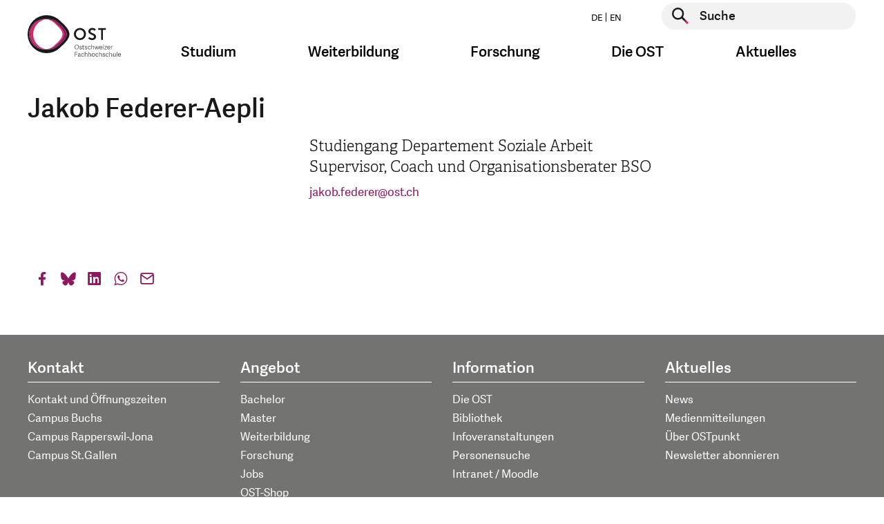

--- FILE ---
content_type: text/html; charset=utf-8
request_url: https://www.ost.ch/de/person/jakob-federer-aepli-2260
body_size: 14207
content:
<!DOCTYPE html>
<html lang="de">
<head>

    <script>
        dataLayer = [];
    </script>
    <!-- Google Tag Manager -->
    <script>(function(w,d,s,l,i){w[l]=w[l]||[];w[l].push({'gtm.start':
        new Date().getTime(),event:'gtm.js'});var f=d.getElementsByTagName(s)[0],
        j=d.createElement(s),dl=l!='dataLayer'?'&l='+l:'';j.async=true;j.src=
        'https://www.googletagmanager.com/gtm.js?id='+i+dl;f.parentNode.insertBefore(j,f);
    })(window,document,'script','dataLayer','GTM-P6G9FP8N');</script>
    <!-- End Google Tag Manager -->

<meta charset="utf-8">
<!-- 
	This website is powered by TYPO3 - inspiring people to share!
	TYPO3 is a free open source Content Management Framework initially created by Kasper Skaarhoj and licensed under GNU/GPL.
	TYPO3 is copyright 1998-2026 of Kasper Skaarhoj. Extensions are copyright of their respective owners.
	Information and contribution at https://typo3.org/
-->




<meta name="generator" content="TYPO3 CMS">
<meta name="description" content="Alle Kontaktinformationen, die Funktion sowie weitere Informationen zur gesuchten Person finden Sie hier.">
<meta name="keywords" content="fh, fachhochschule, st.gallen, studium, ausbildung, weiterbildung, bachelor, master, bibliothek, veranstaltungen, soziale arbeit, wirtschaft, betriebsökonomie, architektur, gesundheit, pflege, wirtschaftsingenieurwesen, wirtschaftsinformatik, forschung, dienstleistung">
<meta property="og:title" content="Personen">
<meta property="og:description" content="Alle Kontaktinformationen, die Funktion sowie weitere Informationen zur gesuchten Person finden Sie hier.">
<meta property="og:image" content="https://www.ost.ch/_assets/b9c24a23849b09a3881ae8e0c011c216/Images/fhs-opengraph.jpg">
<meta property="og:site_name" content="OST">
<meta property="og:type" content="website">
<meta property="og:url" content="https://www.ost.ch/de/person/jakob-federer-aepli-2260">
<meta name="twitter:title" content="Personen">
<meta name="twitter:description" content="Alle Kontaktinformationen, die Funktion sowie weitere Informationen zur gesuchten Person finden Sie hier.">
<meta name="twitter:image" content="https://www.ost.ch/_assets/b9c24a23849b09a3881ae8e0c011c216/Images/fhs-opengraph.jpg">
<meta name="twitter:card" content="summary">
<meta name="level1" content="person">
<meta name="level2" content="jakob-federer-aepli-2260">


<link rel="stylesheet" href="/_assets/b9c24a23849b09a3881ae8e0c011c216/Css/style.css?1768570011" media="all">
<link rel="stylesheet" href="/_assets/b9c24a23849b09a3881ae8e0c011c216/Css/hotfix.css?1768570011" media="all">


<script>
/*<![CDATA[*/
var TYPO3 = Object.assign(TYPO3 || {}, Object.fromEntries(Object.entries({"lang":{"js.cookiebanner_dismiss":"Ich stimme zu!","js.cookiebanner_link":"Datenschutzerkl\u00e4rung.","js.cookiebanner_message":"Um unsere Webseite f\u00fcr Sie optimal zu gestalten und fortlaufend verbessern zu k\u00f6nnen, verwenden wir Cookies. Durch die weitere Nutzung der Webseite stimmen Sie der Verwendung von Cookies zu. Weitere Informationen zu Cookies erhalten Sie in unserer","js.video_play":"Video abspielen","js.video_pause":"Video pausieren"}}).filter((entry) => !['__proto__', 'prototype', 'constructor'].includes(entry[0]))));
/*]]>*/
</script>
<script src="/_assets/b9c24a23849b09a3881ae8e0c011c216/JavaScript/main-header-bundle.js?1768570011"></script>
<script src="/typo3temp/assets/js/8dc1faf4cc57e6ee2b5e78ba21235344.js?1748005355"></script>


<link rel="icon" type="image/png" href="/_assets/b9c24a23849b09a3881ae8e0c011c216/Icons/Favicon/favicon-96x96.png" sizes="96x96" />
<link rel="icon" type="image/svg+xml" href="/_assets/b9c24a23849b09a3881ae8e0c011c216/Icons/Favicon/favicon.svg" />
<link rel="apple-touch-icon" sizes="180x180" href="/_assets/b9c24a23849b09a3881ae8e0c011c216/Icons/Favicon/apple-touch-icon.png" />
<meta name="apple-mobile-web-app-title" content="OST" />
<link rel="manifest" href="https://www.ost.ch/de/site.webmanifest" />        <meta name="viewport" content="width=device-width, initial-scale=1.0">
        <meta http-equiv="X-UA-Compatible" content="IE=edge"><title>Personen | OST</title><!-- Hotjar Tracking Code for https://www.ost.ch/ -->
<script>
    (function(h,o,t,j,a,r){
        h.hj=h.hj||function(){(h.hj.q=h.hj.q||[]).push(arguments)};
        h._hjSettings={hjid:3118251,hjsv:6};
        a=o.getElementsByTagName('head')[0];
        r=o.createElement('script');r.async=1;
        r.src=t+h._hjSettings.hjid+j+h._hjSettings.hjsv;
        a.appendChild(r);
    })(window,document,'https://static.hotjar.com/c/hotjar-','.js?sv=');
</script>
<script id="CookieConsent" src="https://policy.app.cookieinformation.com/uc.js"
    data-culture="DE" data-gcm-version="2.0" type="text/javascript"></script>         
<link rel="canonical" href="https://www.ost.ch/de/person/jakob-federer-aepli-2260"/>

<link rel="alternate" hreflang="de" href="https://www.ost.ch/de/person/jakob-federer-aepli-2260"/>
<link rel="alternate" hreflang="en" href="https://www.ost.ch/en/person/jakob-federer-aepli-8914"/>
<link rel="alternate" hreflang="x-default" href="https://www.ost.ch/de/person/jakob-federer-aepli-2260"/>
</head>
<body id="page-14" class="parent-22 layout-followNoHeaderNoBreadcrumbMegaMenu hidehnav-0 doktype-1" data-cookieconsent-href="/de/systemseiten/datenschutz">


    <!-- Google Tag Manager (noscript) -->
    <noscript><iframe src="https://www.googletagmanager.com/ns.html?id=GTM-P6G9FP8N" height="0" width="0" style="display:none;visibility:hidden"></iframe></noscript>
    <!-- End Google Tag Manager (noscript) -->






    



    <div id="wrapper" class="default">
        <header id="top" class="navbar show-burger">

    <div class="container">
        <div class="row">

            <div class="col-12">


                <a class="logo" href="/de/">
                    <img class="d-sm-none" alt="Logo der OST – Ostschweizer Fachhochschule, ist verlinkt mit der Startseite" src="/_assets/b9c24a23849b09a3881ae8e0c011c216/Images/logo-mobile.svg" width="99" height="48" />
                    
                            
                        
                    <img class="d-none d-sm-block" alt="Logo der OST – Ostschweizer Fachhochschule, ist verlinkt mit der Startseite" src="/_assets/b9c24a23849b09a3881ae8e0c011c216/Images/logo-de.svg" width="135" height="60" />
                </a>

                <button class="navbar-toggler burger-icon" type="button" data-toggle="collapse"
                        data-target="#megaMenuMobile"
                        aria-controls="megaMenuMobile" aria-expanded="false" aria-label="Toggle navigation">
                    <span class="burger-line"></span>
                    <span class="burger-line"></span>
                    <span class="burger-line"></span>
                </button>


                <div class="nav-and-search-wrapper">
                    <div class="top">
                        <div class="flex">
                            <ul class="nav nav-laungages">
    
        <li class="nav-item">
            
                    <a class="nav-link" href="/de/person/jakob-federer-aepli-2260">
                        DE
                    </a>
                
        </li>
    
        <li class="nav-item">
            
                    <a class="nav-link" href="/en/person/jakob-federer-aepli-8914">
                        EN
                    </a>
                
        </li>
    
</ul>

                            <div class="searchform">
                                
    <form action="/de/systemseiten/suche" enctype="multipart/form-data" method="post" name="header-search" autocomplete="off" data-suggest="/de/systemseiten/suche?type=7384">
        <div class="form-group">
            <button type="submit" class="searchform__submit" aria-label="Suche starten">
                <span class="visually-hidden">Suche starten</span>
            </button>
            <label for="header-page-search" class="visually-hidden">Suche starten</label>
            <input type="text" id="header-page-search" placeholder="Suche"
                   class=" tx-solr-q js-solr-q tx-solr-suggest tx-solr-suggest-focus form-control"
                   name="tx_solr[q]" value="" autocomplete="off"/>
        </div>
    </form>


                            </div>
                        </div>
                    </div>
                    <div class="bottom">
                        <nav class="mega-menu">
                            <ul class="nav">
                                
                                    
                                            <li class="nav-item dropdown nav-item--first-level">
                                                <a class="nav-link dropdown-toggle" data-toggle="dropdown" href="#"
                                                   role="button"
                                                   aria-haspopup="true" aria-expanded="false">Studium</a>
                                                <div class="dropdown-menu dropdown-large">
                                                    <div class="container mega-menu-dropdown-container">
                                                        <div class="row d-flex justify-content-center">
                                                            <div class="col">
                                                                <div class="h4 mb-3">
                                                                    <a class="mega-menu-overview-link"
                                                                       href="/de/studium">
                                                                        Studium
                                                                    </a>
                                                                </div>
                                                            </div>
                                                        </div>
                                                        <div class="row d-flex">
                                                            
                                                                <div class="col-md-3">
                                                                    <div class="h4 mega-menu-headline">
                                                                        Angebote
                                                                    </div>
                                                                    <ul class="mega-menu-list">
                                                                        
                                                                        
                                                                            
                                                                                    <li class="">
                                                                                        <a href="/de/studium">
                                                                                            Studienübersicht
                                                                                        </a>
                                                                                    </li>
                                                                                

                                                                        
                                                                            
                                                                                    <li class="">
                                                                                        <a href="/de/studium/bachelor">
                                                                                            Bachelor
                                                                                        </a>
                                                                                    </li>
                                                                                

                                                                        
                                                                            
                                                                                    <li class="">
                                                                                        <a href="/de/studium/master">
                                                                                            Master
                                                                                        </a>
                                                                                    </li>
                                                                                

                                                                        
                                                                            
                                                                                    <li class="spacer">
                                                                                        Studiengebiete
                                                                                    </li>
                                                                                

                                                                        
                                                                            
                                                                                    <li class="">
                                                                                        <a href="/de/studium/architektur-bau-landschaft-raum">
                                                                                            Architektur, Bau, Landschaft, Raum
                                                                                        </a>
                                                                                    </li>
                                                                                

                                                                        
                                                                            
                                                                                    <li class="">
                                                                                        <a href="/de/studium/gesundheit">
                                                                                            Gesundheit
                                                                                        </a>
                                                                                    </li>
                                                                                

                                                                        
                                                                            
                                                                                    <li class="">
                                                                                        <a href="/de/studium/informatik">
                                                                                            Informatik
                                                                                        </a>
                                                                                    </li>
                                                                                

                                                                        
                                                                            
                                                                                    <li class="">
                                                                                        <a href="/de/studium/soziale-arbeit">
                                                                                            Soziale Arbeit
                                                                                        </a>
                                                                                    </li>
                                                                                

                                                                        
                                                                            
                                                                                    <li class="">
                                                                                        <a href="/de/studium/technik">
                                                                                            Technik
                                                                                        </a>
                                                                                    </li>
                                                                                

                                                                        
                                                                            
                                                                                    <li class="">
                                                                                        <a href="/de/studium/wirtschaft">
                                                                                            Wirtschaft
                                                                                        </a>
                                                                                    </li>
                                                                                

                                                                        
                                                                    </ul>
                                                                </div>
                                                            
                                                                <div class="col-md-3">
                                                                    <div class="h4 mega-menu-headline">
                                                                        Vor dem Studium
                                                                    </div>
                                                                    <ul class="mega-menu-list">
                                                                        
                                                                        
                                                                            
                                                                                    <li class="">
                                                                                        <a href="/de/studium/faq">
                                                                                            FAQ: Antworten auf Ihre Fragen
                                                                                        </a>
                                                                                    </li>
                                                                                

                                                                        
                                                                            
                                                                                    <li class="">
                                                                                        <a href="/de/info-veranstaltungen">
                                                                                            Infoveranstaltungen
                                                                                        </a>
                                                                                    </li>
                                                                                

                                                                        
                                                                            
                                                                                    <li class="">
                                                                                        <a href="/de/studium/bachelor/zulassung-bachelorstudium">
                                                                                            Zulassung Bachelor
                                                                                        </a>
                                                                                    </li>
                                                                                

                                                                        
                                                                            
                                                                                    <li class="">
                                                                                        <a href="/de/studium/master/zulassung-master">
                                                                                            Zulassung Master
                                                                                        </a>
                                                                                    </li>
                                                                                

                                                                        
                                                                            
                                                                                    <li class="">
                                                                                        <a href="/de/pibs-praxisintegriertes-bachelor-studium">
                                                                                            PiBS Praxisintegriertes Bachelor-Studium
                                                                                        </a>
                                                                                    </li>
                                                                                

                                                                        
                                                                            
                                                                                    <li class="">
                                                                                        <a href="/de/neustart">
                                                                                            Hochschulwechsel
                                                                                        </a>
                                                                                    </li>
                                                                                

                                                                        
                                                                    </ul>
                                                                </div>
                                                            
                                                                <div class="col-md-3">
                                                                    <div class="h4 mega-menu-headline">
                                                                        Studieren an der OST
                                                                    </div>
                                                                    <ul class="mega-menu-list">
                                                                        
                                                                                <li class="">
                                                                                    <a href="/de/studium/studieren-an-der-ost">
                                                                                        Rund ums Studium
                                                                                    </a>
                                                                               </li>
                                                                            
                                                                        
                                                                            
                                                                                    <li class="">
                                                                                        <a href="/de/studium/infos-zum-studienstart">
                                                                                            Infos zum Studienstart
                                                                                        </a>
                                                                                    </li>
                                                                                

                                                                        
                                                                            
                                                                                    <li class="">
                                                                                        <a href="/de/studium/studieren-an-der-ost/semesterdaten">
                                                                                            Semesterdaten
                                                                                        </a>
                                                                                    </li>
                                                                                

                                                                        
                                                                            
                                                                                    <li class="">
                                                                                        <a href="/de/studium/studieren-an-der-ost/studiengebuehren">
                                                                                            Studiengebühren
                                                                                        </a>
                                                                                    </li>
                                                                                

                                                                        
                                                                            
                                                                                    <li class="">
                                                                                        <a href="/de/studium/studieren-an-der-ost/studentische-organisationen">
                                                                                            Studentische Organisationen
                                                                                        </a>
                                                                                    </li>
                                                                                

                                                                        
                                                                            
                                                                                    <li class="">
                                                                                        <a href="/de/studium/studieren-an-der-ost/studium-und-militaer">
                                                                                            Studium und Militär
                                                                                        </a>
                                                                                    </li>
                                                                                

                                                                        
                                                                            
                                                                                    <li class="">
                                                                                        <a href="https://ostcareer.ch/de/jobs/">
                                                                                            Jobportal für Studierende
                                                                                        </a>
                                                                                    </li>
                                                                                

                                                                        
                                                                            
                                                                                    <li class="">
                                                                                        <a href="/de/die-ost/bibliothek">
                                                                                            Bibliothek
                                                                                        </a>
                                                                                    </li>
                                                                                

                                                                        
                                                                            
                                                                                    <li class="">
                                                                                        <a href="/de/die-ost/services/sport-an-der-ost">
                                                                                            Sportangebot
                                                                                        </a>
                                                                                    </li>
                                                                                

                                                                        
                                                                            
                                                                                    <li class="">
                                                                                        <a href="/de/internationales">
                                                                                            International Relations
                                                                                        </a>
                                                                                    </li>
                                                                                

                                                                        
                                                                            
                                                                                    <li class="">
                                                                                        <a href="/de/die-ost/campus">
                                                                                            Campus
                                                                                        </a>
                                                                                    </li>
                                                                                

                                                                        
                                                                            
                                                                                    <li class="">
                                                                                        <a href="https://www.ostshop.ch/">
                                                                                            OST-Shop: Merchandising
                                                                                        </a>
                                                                                    </li>
                                                                                

                                                                        
                                                                    </ul>
                                                                </div>
                                                            
                                                                <div class="col-md-3">
                                                                    <div class="h4 mega-menu-headline">
                                                                        Nach dem Studium
                                                                    </div>
                                                                    <ul class="mega-menu-list">
                                                                        
                                                                        
                                                                            
                                                                                    <li class="">
                                                                                        <a href="https://alumniost.ch/">
                                                                                            alumniOST
                                                                                        </a>
                                                                                    </li>
                                                                                

                                                                        
                                                                            
                                                                                    <li class="">
                                                                                        <a href="https://ostcareer.ch/de/jobs/">
                                                                                            Jobportal für Studierende
                                                                                        </a>
                                                                                    </li>
                                                                                

                                                                        
                                                                            
                                                                                    <li class="">
                                                                                        <a href="/de/weiterbildung">
                                                                                            Weiterbildung
                                                                                        </a>
                                                                                    </li>
                                                                                

                                                                        
                                                                    </ul>
                                                                </div>
                                                            
                                                        </div>
                                                    </div>
                                                    <button class="js-close-dropdown btn-close-btn">
                                                        <span class="close-btn" aria-label="Navigation schliessen">
                                                            <span class="visually-hidden">Navigation schliessen</span>
                                                        </span>
                                                    </button>

                                                </div>
                                            </li>
                                        
                                
                                    
                                            <li class="nav-item dropdown nav-item--first-level">
                                                <a class="nav-link dropdown-toggle" data-toggle="dropdown" href="#"
                                                   role="button"
                                                   aria-haspopup="true" aria-expanded="false">Weiterbildung</a>
                                                <div class="dropdown-menu dropdown-large">
                                                    <div class="container mega-menu-dropdown-container">
                                                        <div class="row d-flex justify-content-center">
                                                            <div class="col">
                                                                <div class="h4 mb-3">
                                                                    <a class="mega-menu-overview-link"
                                                                       href="/de/weiterbildung">
                                                                        Weiterbildung
                                                                    </a>
                                                                </div>
                                                            </div>
                                                        </div>
                                                        <div class="row d-flex">
                                                            
                                                                <div class="col-md-3">
                                                                    <div class="h4 mega-menu-headline">
                                                                        Angebot
                                                                    </div>
                                                                    <ul class="mega-menu-list">
                                                                        
                                                                                <li class="">
                                                                                    <a href="/de/weiterbildung/weiterbildungsangebot">
                                                                                        Weiterbildungsangebot
                                                                                    </a>
                                                                               </li>
                                                                            
                                                                        
                                                                            
                                                                                    <li class="">
                                                                                        <a href="/de/weiterbildung/weiterbildung-finden">
                                                                                            Weiterbildung finden
                                                                                        </a>
                                                                                    </li>
                                                                                

                                                                        
                                                                            
                                                                                    <li class="">
                                                                                        <a href="/de/weiterbildung/weiterbildungsangebot/beratung-und-coaching">
                                                                                            Beratung und Coaching
                                                                                        </a>
                                                                                    </li>
                                                                                

                                                                        
                                                                            
                                                                                    <li class="">
                                                                                        <a href="/de/weiterbildung/weiterbildungsangebot/energie-und-umwelt">
                                                                                            Energie und Umwelt
                                                                                        </a>
                                                                                    </li>
                                                                                

                                                                        
                                                                            
                                                                                    <li class="">
                                                                                        <a href="/de/weiterbildung/weiterbildungsangebot/gesundheit">
                                                                                            Gesundheit
                                                                                        </a>
                                                                                    </li>
                                                                                

                                                                        
                                                                            
                                                                                    <li class="">
                                                                                        <a href="/de/weiterbildung/weiterbildungsangebot/informatik">
                                                                                            Informatik
                                                                                        </a>
                                                                                    </li>
                                                                                

                                                                        
                                                                            
                                                                                    <li class="">
                                                                                        <a href="/de/weiterbildung/weiterbildungsangebot/innovation">
                                                                                            Innovation
                                                                                        </a>
                                                                                    </li>
                                                                                

                                                                        
                                                                            
                                                                                    <li class="">
                                                                                        <a href="/de/weiterbildung/weiterbildungsangebot/kuenstliche-intelligenz">
                                                                                            Künstliche Intelligenz
                                                                                        </a>
                                                                                    </li>
                                                                                

                                                                        
                                                                            
                                                                                    <li class="">
                                                                                        <a href="/de/weiterbildung/weiterbildungsangebot/paedagogik-und-didaktik">
                                                                                            Pädagogik und Didaktik
                                                                                        </a>
                                                                                    </li>
                                                                                

                                                                        
                                                                            
                                                                                    <li class="">
                                                                                        <a href="/de/weiterbildung/weiterbildungsangebot/raum-und-mobilitaet">
                                                                                            Raum und Mobilität
                                                                                        </a>
                                                                                    </li>
                                                                                

                                                                        
                                                                            
                                                                                    <li class="">
                                                                                        <a href="/de/weiterbildung/weiterbildungsangebot/soziale-arbeit">
                                                                                            Soziale Arbeit
                                                                                        </a>
                                                                                    </li>
                                                                                

                                                                        
                                                                            
                                                                                    <li class="">
                                                                                        <a href="/de/weiterbildung/weiterbildungsangebot/technik">
                                                                                            Technik
                                                                                        </a>
                                                                                    </li>
                                                                                

                                                                        
                                                                            
                                                                                    <li class="">
                                                                                        <a href="/de/weiterbildung/weiterbildungsangebot/wirtschaft">
                                                                                            Wirtschaft
                                                                                        </a>
                                                                                    </li>
                                                                                

                                                                        
                                                                    </ul>
                                                                </div>
                                                            
                                                                <div class="col-md-3">
                                                                    <div class="h4 mega-menu-headline">
                                                                        Informationen
                                                                    </div>
                                                                    <ul class="mega-menu-list">
                                                                        
                                                                        
                                                                            
                                                                                    <li class="">
                                                                                        <a href="/de/weiterbildung/veranstaltungen">
                                                                                            Veranstaltungen
                                                                                        </a>
                                                                                    </li>
                                                                                

                                                                        
                                                                            
                                                                                    <li class="">
                                                                                        <a href="/de/weiterbildung/gruende-fuer-eine-weiterbildung-an-der-ost">
                                                                                            Gründe für eine Weiterbildung
                                                                                        </a>
                                                                                    </li>
                                                                                

                                                                        
                                                                            
                                                                                    <li class="">
                                                                                        <a href="/de/weiterbildung/faq-weiterbildung">
                                                                                            FAQ
                                                                                        </a>
                                                                                    </li>
                                                                                

                                                                        
                                                                            
                                                                                    <li class="">
                                                                                        <a href="https://weiterwissen.ch/">
                                                                                            Blog «Weiterwissen»
                                                                                        </a>
                                                                                    </li>
                                                                                

                                                                        
                                                                            
                                                                                    <li class="">
                                                                                        <a href="/de/weiterbildung/zulassung">
                                                                                            Zulassung
                                                                                        </a>
                                                                                    </li>
                                                                                

                                                                        
                                                                    </ul>
                                                                </div>
                                                            
                                                        </div>
                                                    </div>
                                                    <button class="js-close-dropdown btn-close-btn">
                                                        <span class="close-btn" aria-label="Navigation schliessen">
                                                            <span class="visually-hidden">Navigation schliessen</span>
                                                        </span>
                                                    </button>

                                                </div>
                                            </li>
                                        
                                
                                    
                                            <li class="nav-item dropdown nav-item--first-level">
                                                <a class="nav-link dropdown-toggle" data-toggle="dropdown" href="#"
                                                   role="button"
                                                   aria-haspopup="true" aria-expanded="false">Forschung</a>
                                                <div class="dropdown-menu dropdown-large">
                                                    <div class="container mega-menu-dropdown-container">
                                                        <div class="row d-flex justify-content-center">
                                                            <div class="col">
                                                                <div class="h4 mb-3">
                                                                    <a class="mega-menu-overview-link"
                                                                       href="/de/forschung-und-dienstleistungen">
                                                                        Forschung
                                                                    </a>
                                                                </div>
                                                            </div>
                                                        </div>
                                                        <div class="row d-flex">
                                                            
                                                                <div class="col-md-3">
                                                                    <div class="h4 mega-menu-headline">
                                                                        Departemente und Bereiche
                                                                    </div>
                                                                    <ul class="mega-menu-list">
                                                                        
                                                                        
                                                                            
                                                                                    <li class="">
                                                                                        <a href="/de/forschung-und-dienstleistungen">
                                                                                            Forschung im Überblick
                                                                                        </a>
                                                                                    </li>
                                                                                

                                                                        
                                                                            
                                                                                    <li class="">
                                                                                        <a href="/de/forschung-und-dienstleistungen/institute-der-ost">
                                                                                            Institute der OST
                                                                                        </a>
                                                                                    </li>
                                                                                

                                                                        
                                                                            
                                                                                    <li class="">
                                                                                        <a href="/de/forschung-und-dienstleistungen/architektur-bau-landschaft-raum">
                                                                                            Architektur, Bau, Landschaft, Raum
                                                                                        </a>
                                                                                    </li>
                                                                                

                                                                        
                                                                            
                                                                                    <li class="">
                                                                                        <a href="/de/forschung-und-dienstleistungen/gesundheit">
                                                                                            Gesundheit
                                                                                        </a>
                                                                                    </li>
                                                                                

                                                                        
                                                                            
                                                                                    <li class="">
                                                                                        <a href="/de/forschung-und-dienstleistungen/informatik">
                                                                                            Informatik
                                                                                        </a>
                                                                                    </li>
                                                                                

                                                                        
                                                                            
                                                                                    <li class="">
                                                                                        <a href="/de/forschung-und-dienstleistungen/soziale-arbeit">
                                                                                            Soziale Arbeit
                                                                                        </a>
                                                                                    </li>
                                                                                

                                                                        
                                                                            
                                                                                    <li class="">
                                                                                        <a href="/de/forschung-und-dienstleistungen/technik">
                                                                                            Technik
                                                                                        </a>
                                                                                    </li>
                                                                                

                                                                        
                                                                            
                                                                                    <li class="">
                                                                                        <a href="/de/forschung-und-dienstleistungen/wirtschaft">
                                                                                            Wirtschaft
                                                                                        </a>
                                                                                    </li>
                                                                                

                                                                        
                                                                            
                                                                                    <li class="">
                                                                                        <a href="/de/die-ost/departemente/fachabteilung-iqt">
                                                                                            Fachabteilung Interdisziplinäre Querschnittsthemen (IQT)
                                                                                        </a>
                                                                                    </li>
                                                                                

                                                                        
                                                                    </ul>
                                                                </div>
                                                            
                                                                <div class="col-md-3">
                                                                    <div class="h4 mega-menu-headline">
                                                                        Interdisziplinäre Schwerpunkte (IdS)
                                                                    </div>
                                                                    <ul class="mega-menu-list">
                                                                        
                                                                        
                                                                            
                                                                                    <li class="">
                                                                                        <a href="/de/forschung-und-dienstleistungen/ids-interdisziplinaere-schwerpunktthemen/angewandte-kuenstliche-intelligenz">
                                                                                            Angewandte Künstliche Intelligenz
                                                                                        </a>
                                                                                    </li>
                                                                                

                                                                        
                                                                            
                                                                                    <li class="">
                                                                                        <a href="/de/forschung-und-dienstleistungen/ids-interdisziplinaere-schwerpunktthemen/gesund-leben-und-altern">
                                                                                            Gesund leben und altern
                                                                                        </a>
                                                                                    </li>
                                                                                

                                                                        
                                                                            
                                                                                    <li class="">
                                                                                        <a href="/de/forschung-und-dienstleistungen/ids-interdisziplinaere-schwerpunktthemen/klima-und-energie">
                                                                                            Klima und Energie
                                                                                        </a>
                                                                                    </li>
                                                                                

                                                                        
                                                                    </ul>
                                                                </div>
                                                            
                                                                <div class="col-md-3">
                                                                    <div class="h4 mega-menu-headline">
                                                                        Themencluster
                                                                    </div>
                                                                    <ul class="mega-menu-list">
                                                                        
                                                                                <li class="">
                                                                                    <a href="/de/forschung-und-dienstleistungen/interdisziplinaere-themen/themencluster">
                                                                                        Themencluster
                                                                                    </a>
                                                                               </li>
                                                                            
                                                                        
                                                                            
                                                                                    <li class="">
                                                                                        <a href="/de/forschung-und-dienstleistungen/interdisziplinaere-themen/themencluster/archiv-fuer-schweizer-landschaftsarchitektur-asla">
                                                                                            Archiv für Schweizer Landschaftsarchitektur ASLA
                                                                                        </a>
                                                                                    </li>
                                                                                

                                                                        
                                                                            
                                                                                    <li class="">
                                                                                        <a href="/de/forschung-und-dienstleistungen/interdisziplinaere-themen/themencluster/bim-lab-ost">
                                                                                            BIM LAB OST
                                                                                        </a>
                                                                                    </li>
                                                                                

                                                                        
                                                                            
                                                                                    <li class="">
                                                                                        <a href="https://digitallab.ost.ch/">
                                                                                            DigitalLab@OST
                                                                                        </a>
                                                                                    </li>
                                                                                

                                                                        
                                                                            
                                                                                    <li class="">
                                                                                        <a href="/de/forschung-und-dienstleistungen/interdisziplinaere-themen/themencluster/klimacluster">
                                                                                            Klimacluster
                                                                                        </a>
                                                                                    </li>
                                                                                

                                                                        
                                                                            
                                                                                    <li class="">
                                                                                        <a href="/de/forschung-und-dienstleistungen/interdisziplinaere-themen/themencluster/kompetenzcluster-laendliche-entwicklung-ostschweiz-kleo">
                                                                                            Kompetenzcluster Ländliche Entwicklung Ostschweiz KLEO
                                                                                        </a>
                                                                                    </li>
                                                                                

                                                                        
                                                                            
                                                                                    <li class="">
                                                                                        <a href="/de/forschung-und-dienstleistungen/interdisziplinaere-themen/themencluster/kompetenzcluster-sektorkopplung">
                                                                                            Kompetenzcluster Sektorkopplung
                                                                                        </a>
                                                                                    </li>
                                                                                

                                                                        
                                                                            
                                                                                    <li class="">
                                                                                        <a href="/de/forschung-und-dienstleistungen/interdisziplinaere-themen/themencluster/kompetenzzentrum-fuss-und-veloverkehr">
                                                                                            Kompetenzzentrum Fuss- und Veloverkehr
                                                                                        </a>
                                                                                    </li>
                                                                                

                                                                        
                                                                            
                                                                                    <li class="">
                                                                                        <a href="/de/forschung-und-dienstleistungen/interdisziplinaere-themen/themencluster/lowcodelab">
                                                                                            LowCodeLab@OST
                                                                                        </a>
                                                                                    </li>
                                                                                

                                                                        
                                                                            
                                                                                    <li class="">
                                                                                        <a href="/de/forschung-und-dienstleistungen/interdisziplinaere-themen/themencluster/medtech-lab">
                                                                                            MedTech Lab
                                                                                        </a>
                                                                                    </li>
                                                                                

                                                                        
                                                                            
                                                                                    <li class="">
                                                                                        <a href="/de/forschung-und-dienstleistungen/interdisziplinaere-themen/themencluster/wasser-cluster">
                                                                                            Wasser-Cluster
                                                                                        </a>
                                                                                    </li>
                                                                                

                                                                        
                                                                    </ul>
                                                                </div>
                                                            
                                                                <div class="col-md-3">
                                                                    <div class="h4 mega-menu-headline">
                                                                        Informationen
                                                                    </div>
                                                                    <ul class="mega-menu-list">
                                                                        
                                                                        
                                                                            
                                                                                    <li class="">
                                                                                        <a href="/de/forschung-und-dienstleistungen/events">
                                                                                            Events
                                                                                        </a>
                                                                                    </li>
                                                                                

                                                                        
                                                                            
                                                                                    <li class="">
                                                                                        <a href="/de/forschung-und-dienstleistungen/interdisziplinaere-themen">
                                                                                            Interdisziplinäre Themen
                                                                                        </a>
                                                                                    </li>
                                                                                

                                                                        
                                                                            
                                                                                    <li class="">
                                                                                        <a href="/de/forschung-und-dienstleistungen/projekte-und-publikationen/projekte">
                                                                                            Projekte
                                                                                        </a>
                                                                                    </li>
                                                                                

                                                                        
                                                                            
                                                                                    <li class="">
                                                                                        <a href="/de/leuchtturmprojekte-der-ost">
                                                                                            Leuchtturm-Projekte
                                                                                        </a>
                                                                                    </li>
                                                                                

                                                                        
                                                                            
                                                                                    <li class="">
                                                                                        <a href="https://magazin.ost.ch/hochschulmagazin">
                                                                                            Magazin OSTpunkt
                                                                                        </a>
                                                                                    </li>
                                                                                

                                                                        
                                                                            
                                                                                    <li class="">
                                                                                        <a href="/de/forschung-und-dienstleistungen/technik/systemtechnik/ies/wpz">
                                                                                            WPZ Wärmepumen-Testzentrum
                                                                                        </a>
                                                                                    </li>
                                                                                

                                                                        
                                                                    </ul>
                                                                </div>
                                                            
                                                        </div>
                                                    </div>
                                                    <button class="js-close-dropdown btn-close-btn">
                                                        <span class="close-btn" aria-label="Navigation schliessen">
                                                            <span class="visually-hidden">Navigation schliessen</span>
                                                        </span>
                                                    </button>

                                                </div>
                                            </li>
                                        
                                
                                    
                                            <li class="nav-item dropdown nav-item--first-level">
                                                <a class="nav-link dropdown-toggle" data-toggle="dropdown" href="#"
                                                   role="button"
                                                   aria-haspopup="true" aria-expanded="false">Die OST</a>
                                                <div class="dropdown-menu dropdown-large">
                                                    <div class="container mega-menu-dropdown-container">
                                                        <div class="row d-flex justify-content-center">
                                                            <div class="col">
                                                                <div class="h4 mb-3">
                                                                    <a class="mega-menu-overview-link"
                                                                       href="/de/die-ost">
                                                                        Die OST
                                                                    </a>
                                                                </div>
                                                            </div>
                                                        </div>
                                                        <div class="row d-flex">
                                                            
                                                                <div class="col-md-3">
                                                                    <div class="h4 mega-menu-headline">
                                                                        Organisation
                                                                    </div>
                                                                    <ul class="mega-menu-list">
                                                                        
                                                                                <li class="">
                                                                                    <a href="/de/die-ost/organisation">
                                                                                        Übersicht
                                                                                    </a>
                                                                               </li>
                                                                            
                                                                        
                                                                            
                                                                                    <li class="">
                                                                                        <a href="/de/die-ost/organisation/unser-versprechen">
                                                                                            Unser Versprechen
                                                                                        </a>
                                                                                    </li>
                                                                                

                                                                        
                                                                            
                                                                                    <li class="">
                                                                                        <a href="/de/die-ost/organisation/governance">
                                                                                            Governance
                                                                                        </a>
                                                                                    </li>
                                                                                

                                                                        
                                                                            
                                                                                    <li class="">
                                                                                        <a href="/de/die-ost/organisation/hochschulleitung">
                                                                                            Hochschulleitung
                                                                                        </a>
                                                                                    </li>
                                                                                

                                                                        
                                                                            
                                                                                    <li class="">
                                                                                        <a href="/de/die-ost/organisation/kommissionen">
                                                                                            Kommissionen
                                                                                        </a>
                                                                                    </li>
                                                                                

                                                                        
                                                                            
                                                                                    <li class="">
                                                                                        <a href="/de/die-ost/departemente">
                                                                                            Departemente
                                                                                        </a>
                                                                                    </li>
                                                                                

                                                                        
                                                                            
                                                                                    <li class="">
                                                                                        <a href="/de/internationales">
                                                                                            International Relations
                                                                                        </a>
                                                                                    </li>
                                                                                

                                                                        
                                                                            
                                                                                    <li class="">
                                                                                        <a href="/de/die-ost/organisation/rechtssammlung">
                                                                                            Rechtssammlung
                                                                                        </a>
                                                                                    </li>
                                                                                

                                                                        
                                                                            
                                                                                    <li class="">
                                                                                        <a href="/de/die-ost/organisation/it-bildungsoffensive-des-kantons-stgallen">
                                                                                            IT-Bildungsoffensive des Kantons St.Gallen
                                                                                        </a>
                                                                                    </li>
                                                                                

                                                                        
                                                                    </ul>
                                                                </div>
                                                            
                                                                <div class="col-md-3">
                                                                    <div class="h4 mega-menu-headline">
                                                                        Services
                                                                    </div>
                                                                    <ul class="mega-menu-list">
                                                                        
                                                                                <li class="">
                                                                                    <a href="/de/die-ost/services">
                                                                                        Alle Angebote
                                                                                    </a>
                                                                               </li>
                                                                            
                                                                        
                                                                            
                                                                                    <li class="">
                                                                                        <a href="/de/die-ost/bibliothek">
                                                                                            Bibliothek
                                                                                        </a>
                                                                                    </li>
                                                                                

                                                                        
                                                                            
                                                                                    <li class="">
                                                                                        <a href="/de/die-ost/services/career-services">
                                                                                            Career Services
                                                                                        </a>
                                                                                    </li>
                                                                                

                                                                        
                                                                            
                                                                                    <li class="">
                                                                                        <a href="/de/die-ost/services/diversitaet-und-chancengleichheit">
                                                                                            Diversität und Chancengleichheit
                                                                                        </a>
                                                                                    </li>
                                                                                

                                                                        
                                                                            
                                                                                    <li class="">
                                                                                        <a href="/de/die-ost/services/fachstelle-sprache">
                                                                                            Fachstelle Sprache
                                                                                        </a>
                                                                                    </li>
                                                                                

                                                                        
                                                                            
                                                                                    <li class="">
                                                                                        <a href="/de/die-ost/services/ict">
                                                                                            ICT
                                                                                        </a>
                                                                                    </li>
                                                                                

                                                                        
                                                                            
                                                                                    <li class="">
                                                                                        <a href="/de/die-ost/services/psychosoziale-intervention">
                                                                                            Psychosoziale Intervention
                                                                                        </a>
                                                                                    </li>
                                                                                

                                                                        
                                                                            
                                                                                    <li class="">
                                                                                        <a href="/de/die-ost/services/sport-an-der-ost">
                                                                                            Sport an der OST
                                                                                        </a>
                                                                                    </li>
                                                                                

                                                                        
                                                                            
                                                                                    <li class="">
                                                                                        <a href="/de/die-ost/services/nachwuchsfoerderung">
                                                                                            Nachwuchsförderung
                                                                                        </a>
                                                                                    </li>
                                                                                

                                                                        
                                                                            
                                                                                    <li class="">
                                                                                        <a href="/de/die-ost/services/kunst-an-der-ost">
                                                                                            Kunst an der OST
                                                                                        </a>
                                                                                    </li>
                                                                                

                                                                        
                                                                    </ul>
                                                                </div>
                                                            
                                                                <div class="col-md-3">
                                                                    <div class="h4 mega-menu-headline">
                                                                        Standorte
                                                                    </div>
                                                                    <ul class="mega-menu-list">
                                                                        
                                                                                <li class="">
                                                                                    <a href="/de/die-ost/campus">
                                                                                        Studienorte
                                                                                    </a>
                                                                               </li>
                                                                            
                                                                        
                                                                            
                                                                                    <li class="">
                                                                                        <a href="/de/die-ost/campus/campus-buchs">
                                                                                            Campus Buchs
                                                                                        </a>
                                                                                    </li>
                                                                                

                                                                        
                                                                            
                                                                                    <li class="">
                                                                                        <a href="/de/die-ost/campus/campus-rapperswil-jona">
                                                                                            Campus Rapperswil-Jona
                                                                                        </a>
                                                                                    </li>
                                                                                

                                                                        
                                                                            
                                                                                    <li class="">
                                                                                        <a href="/de/die-ost/campus/campus-stgallen">
                                                                                            Campus St.Gallen
                                                                                        </a>
                                                                                    </li>
                                                                                

                                                                        
                                                                            
                                                                                    <li class="">
                                                                                        <a href="/de/die-ost/campus/notfall">
                                                                                            Notfall
                                                                                        </a>
                                                                                    </li>
                                                                                

                                                                        
                                                                            
                                                                                    <li class="">
                                                                                        <a href="/de/fachhochschule/organisation/kontakt-und-oeffnungszeiten">
                                                                                            Kontakt und Öffnungszeiten
                                                                                        </a>
                                                                                    </li>
                                                                                

                                                                        
                                                                    </ul>
                                                                </div>
                                                            
                                                                <div class="col-md-3">
                                                                    <div class="h4 mega-menu-headline">
                                                                        Jobs und Karriere
                                                                    </div>
                                                                    <ul class="mega-menu-list">
                                                                        
                                                                                <li class="">
                                                                                    <a href="/de/die-ost/karriere">
                                                                                        Arbeiten an der OST
                                                                                    </a>
                                                                               </li>
                                                                            
                                                                        
                                                                            
                                                                                    <li class="">
                                                                                        <a href="https://jobs-ost.ch">
                                                                                            Jobs
                                                                                        </a>
                                                                                    </li>
                                                                                

                                                                        
                                                                            
                                                                                    <li class="">
                                                                                        <a href="/de/die-ost/karriere/berufliche-grundbildung">
                                                                                            Berufliche Grundbildung
                                                                                        </a>
                                                                                    </li>
                                                                                

                                                                        
                                                                    </ul>
                                                                </div>
                                                            
                                                        </div>
                                                    </div>
                                                    <button class="js-close-dropdown btn-close-btn">
                                                        <span class="close-btn" aria-label="Navigation schliessen">
                                                            <span class="visually-hidden">Navigation schliessen</span>
                                                        </span>
                                                    </button>

                                                </div>
                                            </li>
                                        
                                
                                    
                                            <li class="nav-item dropdown nav-item--first-level">
                                                <a class="nav-link dropdown-toggle" data-toggle="dropdown" href="#"
                                                   role="button"
                                                   aria-haspopup="true" aria-expanded="false">Aktuelles</a>
                                                <div class="dropdown-menu dropdown-large">
                                                    <div class="container mega-menu-dropdown-container">
                                                        <div class="row d-flex justify-content-center">
                                                            <div class="col">
                                                                <div class="h4 mb-3">
                                                                    <a class="mega-menu-overview-link"
                                                                       href="/de/aktuelles">
                                                                        Aktuelles
                                                                    </a>
                                                                </div>
                                                            </div>
                                                        </div>
                                                        <div class="row d-flex">
                                                            
                                                                <div class="col-md-3">
                                                                    <div class="h4 mega-menu-headline">
                                                                        Newsroom
                                                                    </div>
                                                                    <ul class="mega-menu-list">
                                                                        
                                                                        
                                                                            
                                                                                    <li class="">
                                                                                        <a href="/de/aktuelles/news">
                                                                                            News
                                                                                        </a>
                                                                                    </li>
                                                                                

                                                                        
                                                                            
                                                                                    <li class="">
                                                                                        <a href="/de/die-ost/organisation/medien">
                                                                                            Medienmitteilungen
                                                                                        </a>
                                                                                    </li>
                                                                                

                                                                        
                                                                    </ul>
                                                                </div>
                                                            
                                                                <div class="col-md-3">
                                                                    <div class="h4 mega-menu-headline">
                                                                        Veranstaltungen
                                                                    </div>
                                                                    <ul class="mega-menu-list">
                                                                        
                                                                        
                                                                            
                                                                                    <li class="">
                                                                                        <a href="/de/aktuelles/events">
                                                                                            Alle Events
                                                                                        </a>
                                                                                    </li>
                                                                                

                                                                        
                                                                            
                                                                                    <li class="">
                                                                                        <a href="/de/info-veranstaltungen">
                                                                                            Infoveranstaltungen
                                                                                        </a>
                                                                                    </li>
                                                                                

                                                                        
                                                                            
                                                                                    <li class="">
                                                                                        <a href="https://www.ost.ch/de/aktuelles/events/buchs">
                                                                                            Events in Buchs
                                                                                        </a>
                                                                                    </li>
                                                                                

                                                                        
                                                                            
                                                                                    <li class="">
                                                                                        <a href="https://www.ost.ch/de/aktuelles/events/rapperswil">
                                                                                            Events in Rapperswil-Jona
                                                                                        </a>
                                                                                    </li>
                                                                                

                                                                        
                                                                            
                                                                                    <li class="">
                                                                                        <a href="https://www.ost.ch/de/aktuelles/events/stgallen">
                                                                                            Events in St.Gallen
                                                                                        </a>
                                                                                    </li>
                                                                                

                                                                        
                                                                            
                                                                                    <li class="">
                                                                                        <a href="https://www.ost.ch/de/aktuelles/events/online">
                                                                                            Online Events
                                                                                        </a>
                                                                                    </li>
                                                                                

                                                                        
                                                                    </ul>
                                                                </div>
                                                            
                                                                <div class="col-md-3">
                                                                    <div class="h4 mega-menu-headline">
                                                                        Hochschulmagazin
                                                                    </div>
                                                                    <ul class="mega-menu-list">
                                                                        
                                                                        
                                                                            
                                                                                    <li class="">
                                                                                        <a href="https://magazin.ost.ch/">
                                                                                            Aktuelle Ausgabe
                                                                                        </a>
                                                                                    </li>
                                                                                

                                                                        
                                                                            
                                                                                    <li class="">
                                                                                        <a href="https://magazin.ost.ch/hochschulmagazin">
                                                                                            Über OSTpunkt
                                                                                        </a>
                                                                                    </li>
                                                                                

                                                                        
                                                                            
                                                                                    <li class="">
                                                                                        <a href="https://magazin.ost.ch/hochschulmagazin/abonnement">
                                                                                            Magazin-Abo
                                                                                        </a>
                                                                                    </li>
                                                                                

                                                                        
                                                                            
                                                                                    <li class="">
                                                                                        <a href="https://issuu.com/ostschweizerfachhochschule">
                                                                                            Archiv
                                                                                        </a>
                                                                                    </li>
                                                                                

                                                                        
                                                                    </ul>
                                                                </div>
                                                            
                                                        </div>
                                                    </div>
                                                    <button class="js-close-dropdown btn-close-btn">
                                                        <span class="close-btn" aria-label="Navigation schliessen">
                                                            <span class="visually-hidden">Navigation schliessen</span>
                                                        </span>
                                                    </button>

                                                </div>
                                            </li>
                                        
                                
                            </ul>
                        </nav>
                    </div>
                </div>
            </div>
        </div>
    </div>
</header>


<div class="collapse mega-menu-mobile" id="megaMenuMobile">
    <ul class="nav-first-level">
        
            
                    <li class="nav-item">
                        <a class="nav-link"
                           data-toggle="collapse" href="#collapse-0" role="button"
                           aria-expanded="false"
                           aria-controls="collapse-0">
                            Studium
                        </a>
                        <div
                            class="collapse"
                            id="collapse-0">
                            <div>

                                <a class="mega-menu-mobile-overview-link"
                                   href="/de/studium">
                                    Studium
                                </a>

                                <ul class="nav-second-level">
                                    

                                        
                                        
                                        
                                        
                                            
                                                
                                            
                                                
                                            
                                                
                                            
                                                
                                            
                                                
                                            
                                                
                                            
                                                
                                            
                                                
                                            
                                                
                                            
                                                
                                            
                                        

                                        <li class="nav-item">

                                            
                                                    <a class="nav-spacer" data-toggle="collapse"
                                                       href="#collapse-0-0"
                                                       role="button"
                                                       aria-expanded="false"
                                                       aria-controls="collapse-0-0">Angebote</a>

                                                    <ul class="nav-thrid-level collapse"
                                                        id="collapse-0-0">
                                                        
                                                        
                                                            <li class="nav-item">
                                                                
                                                                        <a class="nav-link"
                                                                           href="/de/studium">
                                                                            Studienübersicht
                                                                        </a>
                                                                    
                                                            </li>
                                                        
                                                            <li class="nav-item">
                                                                
                                                                        <a class="nav-link"
                                                                           href="/de/studium/bachelor">
                                                                            Bachelor
                                                                        </a>
                                                                    
                                                            </li>
                                                        
                                                            <li class="nav-item">
                                                                
                                                                        <a class="nav-link"
                                                                           href="/de/studium/master">
                                                                            Master
                                                                        </a>
                                                                    
                                                            </li>
                                                        
                                                            <li class="nav-item">
                                                                
                                                                        <span class="nav-spacer">Studiengebiete</span>
                                                                    
                                                            </li>
                                                        
                                                            <li class="nav-item">
                                                                
                                                                        <a class="nav-link"
                                                                           href="/de/studium/architektur-bau-landschaft-raum">
                                                                            Architektur, Bau, Landschaft, Raum
                                                                        </a>
                                                                    
                                                            </li>
                                                        
                                                            <li class="nav-item">
                                                                
                                                                        <a class="nav-link"
                                                                           href="/de/studium/gesundheit">
                                                                            Gesundheit
                                                                        </a>
                                                                    
                                                            </li>
                                                        
                                                            <li class="nav-item">
                                                                
                                                                        <a class="nav-link"
                                                                           href="/de/studium/informatik">
                                                                            Informatik
                                                                        </a>
                                                                    
                                                            </li>
                                                        
                                                            <li class="nav-item">
                                                                
                                                                        <a class="nav-link"
                                                                           href="/de/studium/soziale-arbeit">
                                                                            Soziale Arbeit
                                                                        </a>
                                                                    
                                                            </li>
                                                        
                                                            <li class="nav-item">
                                                                
                                                                        <a class="nav-link"
                                                                           href="/de/studium/technik">
                                                                            Technik
                                                                        </a>
                                                                    
                                                            </li>
                                                        
                                                            <li class="nav-item">
                                                                
                                                                        <a class="nav-link"
                                                                           href="/de/studium/wirtschaft">
                                                                            Wirtschaft
                                                                        </a>
                                                                    
                                                            </li>
                                                        
                                                    </ul>
                                                
                                        </li>
                                    

                                        
                                        
                                        
                                        
                                            
                                                
                                            
                                                
                                            
                                                
                                            
                                                
                                            
                                                
                                            
                                                
                                            
                                        

                                        <li class="nav-item">

                                            
                                                    <a class="nav-spacer" data-toggle="collapse"
                                                       href="#collapse-0-1"
                                                       role="button"
                                                       aria-expanded="false"
                                                       aria-controls="collapse-0-1">Vor dem Studium</a>

                                                    <ul class="nav-thrid-level collapse"
                                                        id="collapse-0-1">
                                                        
                                                        
                                                            <li class="nav-item">
                                                                
                                                                        <a class="nav-link"
                                                                           href="/de/studium/faq">
                                                                            FAQ: Antworten auf Ihre Fragen
                                                                        </a>
                                                                    
                                                            </li>
                                                        
                                                            <li class="nav-item">
                                                                
                                                                        <a class="nav-link"
                                                                           href="/de/info-veranstaltungen">
                                                                            Infoveranstaltungen
                                                                        </a>
                                                                    
                                                            </li>
                                                        
                                                            <li class="nav-item">
                                                                
                                                                        <a class="nav-link"
                                                                           href="/de/studium/bachelor/zulassung-bachelorstudium">
                                                                            Zulassung Bachelor
                                                                        </a>
                                                                    
                                                            </li>
                                                        
                                                            <li class="nav-item">
                                                                
                                                                        <a class="nav-link"
                                                                           href="/de/studium/master/zulassung-master">
                                                                            Zulassung Master
                                                                        </a>
                                                                    
                                                            </li>
                                                        
                                                            <li class="nav-item">
                                                                
                                                                        <a class="nav-link"
                                                                           href="/de/pibs-praxisintegriertes-bachelor-studium">
                                                                            PiBS Praxisintegriertes Bachelor-Studium
                                                                        </a>
                                                                    
                                                            </li>
                                                        
                                                            <li class="nav-item">
                                                                
                                                                        <a class="nav-link"
                                                                           href="/de/neustart">
                                                                            Hochschulwechsel
                                                                        </a>
                                                                    
                                                            </li>
                                                        
                                                    </ul>
                                                
                                        </li>
                                    

                                        
                                        
                                        
                                        
                                            
                                                
                                            
                                                
                                            
                                                
                                            
                                                
                                            
                                                
                                            
                                                
                                            
                                                
                                            
                                                
                                            
                                                
                                            
                                                
                                            
                                                
                                            
                                        

                                        <li class="nav-item">

                                            
                                                    <a class="nav-spacer" data-toggle="collapse"
                                                       href="#collapse-0-2"
                                                       role="button"
                                                       aria-expanded="false"
                                                       aria-controls="collapse-0-2">Studieren an der OST</a>

                                                    <ul class="nav-thrid-level collapse"
                                                        id="collapse-0-2">
                                                        
                                                                <li class="nav-item">
                                                                    <a class="nav-link"
                                                                       href="/de/studium/studieren-an-der-ost">
                                                                        Rund ums Studium
                                                                    </a>
                                                                </li>
                                                            
                                                        
                                                            <li class="nav-item">
                                                                
                                                                        <a class="nav-link"
                                                                           href="/de/studium/infos-zum-studienstart">
                                                                            Infos zum Studienstart
                                                                        </a>
                                                                    
                                                            </li>
                                                        
                                                            <li class="nav-item">
                                                                
                                                                        <a class="nav-link"
                                                                           href="/de/studium/studieren-an-der-ost/semesterdaten">
                                                                            Semesterdaten
                                                                        </a>
                                                                    
                                                            </li>
                                                        
                                                            <li class="nav-item">
                                                                
                                                                        <a class="nav-link"
                                                                           href="/de/studium/studieren-an-der-ost/studiengebuehren">
                                                                            Studiengebühren
                                                                        </a>
                                                                    
                                                            </li>
                                                        
                                                            <li class="nav-item">
                                                                
                                                                        <a class="nav-link"
                                                                           href="/de/studium/studieren-an-der-ost/studentische-organisationen">
                                                                            Studentische Organisationen
                                                                        </a>
                                                                    
                                                            </li>
                                                        
                                                            <li class="nav-item">
                                                                
                                                                        <a class="nav-link"
                                                                           href="/de/studium/studieren-an-der-ost/studium-und-militaer">
                                                                            Studium und Militär
                                                                        </a>
                                                                    
                                                            </li>
                                                        
                                                            <li class="nav-item">
                                                                
                                                                        <a class="nav-link"
                                                                           href="https://ostcareer.ch/de/jobs/">
                                                                            Jobportal für Studierende
                                                                        </a>
                                                                    
                                                            </li>
                                                        
                                                            <li class="nav-item">
                                                                
                                                                        <a class="nav-link"
                                                                           href="/de/die-ost/bibliothek">
                                                                            Bibliothek
                                                                        </a>
                                                                    
                                                            </li>
                                                        
                                                            <li class="nav-item">
                                                                
                                                                        <a class="nav-link"
                                                                           href="/de/die-ost/services/sport-an-der-ost">
                                                                            Sportangebot
                                                                        </a>
                                                                    
                                                            </li>
                                                        
                                                            <li class="nav-item">
                                                                
                                                                        <a class="nav-link"
                                                                           href="/de/internationales">
                                                                            International Relations
                                                                        </a>
                                                                    
                                                            </li>
                                                        
                                                            <li class="nav-item">
                                                                
                                                                        <a class="nav-link"
                                                                           href="/de/die-ost/campus">
                                                                            Campus
                                                                        </a>
                                                                    
                                                            </li>
                                                        
                                                            <li class="nav-item">
                                                                
                                                                        <a class="nav-link"
                                                                           href="https://www.ostshop.ch/">
                                                                            OST-Shop: Merchandising
                                                                        </a>
                                                                    
                                                            </li>
                                                        
                                                    </ul>
                                                
                                        </li>
                                    

                                        
                                        
                                        
                                        
                                            
                                                
                                            
                                                
                                            
                                                
                                            
                                        

                                        <li class="nav-item">

                                            
                                                    <a class="nav-spacer" data-toggle="collapse"
                                                       href="#collapse-0-3"
                                                       role="button"
                                                       aria-expanded="false"
                                                       aria-controls="collapse-0-3">Nach dem Studium</a>

                                                    <ul class="nav-thrid-level collapse"
                                                        id="collapse-0-3">
                                                        
                                                        
                                                            <li class="nav-item">
                                                                
                                                                        <a class="nav-link"
                                                                           href="https://alumniost.ch/">
                                                                            alumniOST
                                                                        </a>
                                                                    
                                                            </li>
                                                        
                                                            <li class="nav-item">
                                                                
                                                                        <a class="nav-link"
                                                                           href="https://ostcareer.ch/de/jobs/">
                                                                            Jobportal für Studierende
                                                                        </a>
                                                                    
                                                            </li>
                                                        
                                                            <li class="nav-item">
                                                                
                                                                        <a class="nav-link"
                                                                           href="/de/weiterbildung">
                                                                            Weiterbildung
                                                                        </a>
                                                                    
                                                            </li>
                                                        
                                                    </ul>
                                                
                                        </li>
                                    
                                </ul>
                            </div>
                        </div>
                    </li>
                
        
            
                    <li class="nav-item">
                        <a class="nav-link"
                           data-toggle="collapse" href="#collapse-1" role="button"
                           aria-expanded="false"
                           aria-controls="collapse-1">
                            Weiterbildung
                        </a>
                        <div
                            class="collapse"
                            id="collapse-1">
                            <div>

                                <a class="mega-menu-mobile-overview-link"
                                   href="/de/weiterbildung">
                                    Weiterbildung
                                </a>

                                <ul class="nav-second-level">
                                    

                                        
                                        
                                        
                                        
                                            
                                                
                                            
                                                
                                            
                                                
                                            
                                                
                                            
                                                
                                            
                                                
                                            
                                                
                                            
                                                
                                            
                                                
                                            
                                                
                                            
                                                
                                            
                                                
                                            
                                        

                                        <li class="nav-item">

                                            
                                                    <a class="nav-spacer" data-toggle="collapse"
                                                       href="#collapse-1-0"
                                                       role="button"
                                                       aria-expanded="false"
                                                       aria-controls="collapse-1-0">Angebot</a>

                                                    <ul class="nav-thrid-level collapse"
                                                        id="collapse-1-0">
                                                        
                                                                <li class="nav-item">
                                                                    <a class="nav-link"
                                                                       href="/de/weiterbildung/weiterbildungsangebot">
                                                                        Weiterbildungsangebot
                                                                    </a>
                                                                </li>
                                                            
                                                        
                                                            <li class="nav-item">
                                                                
                                                                        <a class="nav-link"
                                                                           href="/de/weiterbildung/weiterbildung-finden">
                                                                            Weiterbildung finden
                                                                        </a>
                                                                    
                                                            </li>
                                                        
                                                            <li class="nav-item">
                                                                
                                                                        <a class="nav-link"
                                                                           href="/de/weiterbildung/weiterbildungsangebot/beratung-und-coaching">
                                                                            Beratung und Coaching
                                                                        </a>
                                                                    
                                                            </li>
                                                        
                                                            <li class="nav-item">
                                                                
                                                                        <a class="nav-link"
                                                                           href="/de/weiterbildung/weiterbildungsangebot/energie-und-umwelt">
                                                                            Energie und Umwelt
                                                                        </a>
                                                                    
                                                            </li>
                                                        
                                                            <li class="nav-item">
                                                                
                                                                        <a class="nav-link"
                                                                           href="/de/weiterbildung/weiterbildungsangebot/gesundheit">
                                                                            Gesundheit
                                                                        </a>
                                                                    
                                                            </li>
                                                        
                                                            <li class="nav-item">
                                                                
                                                                        <a class="nav-link"
                                                                           href="/de/weiterbildung/weiterbildungsangebot/informatik">
                                                                            Informatik
                                                                        </a>
                                                                    
                                                            </li>
                                                        
                                                            <li class="nav-item">
                                                                
                                                                        <a class="nav-link"
                                                                           href="/de/weiterbildung/weiterbildungsangebot/innovation">
                                                                            Innovation
                                                                        </a>
                                                                    
                                                            </li>
                                                        
                                                            <li class="nav-item">
                                                                
                                                                        <a class="nav-link"
                                                                           href="/de/weiterbildung/weiterbildungsangebot/kuenstliche-intelligenz">
                                                                            Künstliche Intelligenz
                                                                        </a>
                                                                    
                                                            </li>
                                                        
                                                            <li class="nav-item">
                                                                
                                                                        <a class="nav-link"
                                                                           href="/de/weiterbildung/weiterbildungsangebot/paedagogik-und-didaktik">
                                                                            Pädagogik und Didaktik
                                                                        </a>
                                                                    
                                                            </li>
                                                        
                                                            <li class="nav-item">
                                                                
                                                                        <a class="nav-link"
                                                                           href="/de/weiterbildung/weiterbildungsangebot/raum-und-mobilitaet">
                                                                            Raum und Mobilität
                                                                        </a>
                                                                    
                                                            </li>
                                                        
                                                            <li class="nav-item">
                                                                
                                                                        <a class="nav-link"
                                                                           href="/de/weiterbildung/weiterbildungsangebot/soziale-arbeit">
                                                                            Soziale Arbeit
                                                                        </a>
                                                                    
                                                            </li>
                                                        
                                                            <li class="nav-item">
                                                                
                                                                        <a class="nav-link"
                                                                           href="/de/weiterbildung/weiterbildungsangebot/technik">
                                                                            Technik
                                                                        </a>
                                                                    
                                                            </li>
                                                        
                                                            <li class="nav-item">
                                                                
                                                                        <a class="nav-link"
                                                                           href="/de/weiterbildung/weiterbildungsangebot/wirtschaft">
                                                                            Wirtschaft
                                                                        </a>
                                                                    
                                                            </li>
                                                        
                                                    </ul>
                                                
                                        </li>
                                    

                                        
                                        
                                        
                                        
                                            
                                                
                                            
                                                
                                            
                                                
                                            
                                                
                                            
                                                
                                            
                                        

                                        <li class="nav-item">

                                            
                                                    <a class="nav-spacer" data-toggle="collapse"
                                                       href="#collapse-1-1"
                                                       role="button"
                                                       aria-expanded="false"
                                                       aria-controls="collapse-1-1">Informationen</a>

                                                    <ul class="nav-thrid-level collapse"
                                                        id="collapse-1-1">
                                                        
                                                        
                                                            <li class="nav-item">
                                                                
                                                                        <a class="nav-link"
                                                                           href="/de/weiterbildung/veranstaltungen">
                                                                            Veranstaltungen
                                                                        </a>
                                                                    
                                                            </li>
                                                        
                                                            <li class="nav-item">
                                                                
                                                                        <a class="nav-link"
                                                                           href="/de/weiterbildung/gruende-fuer-eine-weiterbildung-an-der-ost">
                                                                            Gründe für eine Weiterbildung
                                                                        </a>
                                                                    
                                                            </li>
                                                        
                                                            <li class="nav-item">
                                                                
                                                                        <a class="nav-link"
                                                                           href="/de/weiterbildung/faq-weiterbildung">
                                                                            FAQ
                                                                        </a>
                                                                    
                                                            </li>
                                                        
                                                            <li class="nav-item">
                                                                
                                                                        <a class="nav-link"
                                                                           href="https://weiterwissen.ch/">
                                                                            Blog «Weiterwissen»
                                                                        </a>
                                                                    
                                                            </li>
                                                        
                                                            <li class="nav-item">
                                                                
                                                                        <a class="nav-link"
                                                                           href="/de/weiterbildung/zulassung">
                                                                            Zulassung
                                                                        </a>
                                                                    
                                                            </li>
                                                        
                                                    </ul>
                                                
                                        </li>
                                    
                                </ul>
                            </div>
                        </div>
                    </li>
                
        
            
                    <li class="nav-item">
                        <a class="nav-link"
                           data-toggle="collapse" href="#collapse-2" role="button"
                           aria-expanded="false"
                           aria-controls="collapse-2">
                            Forschung
                        </a>
                        <div
                            class="collapse"
                            id="collapse-2">
                            <div>

                                <a class="mega-menu-mobile-overview-link"
                                   href="/de/forschung-und-dienstleistungen">
                                    Forschung
                                </a>

                                <ul class="nav-second-level">
                                    

                                        
                                        
                                        
                                        
                                            
                                                
                                            
                                                
                                            
                                                
                                            
                                                
                                            
                                                
                                            
                                                
                                            
                                                
                                            
                                                
                                            
                                                
                                            
                                        

                                        <li class="nav-item">

                                            
                                                    <a class="nav-spacer" data-toggle="collapse"
                                                       href="#collapse-2-0"
                                                       role="button"
                                                       aria-expanded="false"
                                                       aria-controls="collapse-2-0">Departemente und Bereiche</a>

                                                    <ul class="nav-thrid-level collapse"
                                                        id="collapse-2-0">
                                                        
                                                        
                                                            <li class="nav-item">
                                                                
                                                                        <a class="nav-link"
                                                                           href="/de/forschung-und-dienstleistungen">
                                                                            Forschung im Überblick
                                                                        </a>
                                                                    
                                                            </li>
                                                        
                                                            <li class="nav-item">
                                                                
                                                                        <a class="nav-link"
                                                                           href="/de/forschung-und-dienstleistungen/institute-der-ost">
                                                                            Institute der OST
                                                                        </a>
                                                                    
                                                            </li>
                                                        
                                                            <li class="nav-item">
                                                                
                                                                        <a class="nav-link"
                                                                           href="/de/forschung-und-dienstleistungen/architektur-bau-landschaft-raum">
                                                                            Architektur, Bau, Landschaft, Raum
                                                                        </a>
                                                                    
                                                            </li>
                                                        
                                                            <li class="nav-item">
                                                                
                                                                        <a class="nav-link"
                                                                           href="/de/forschung-und-dienstleistungen/gesundheit">
                                                                            Gesundheit
                                                                        </a>
                                                                    
                                                            </li>
                                                        
                                                            <li class="nav-item">
                                                                
                                                                        <a class="nav-link"
                                                                           href="/de/forschung-und-dienstleistungen/informatik">
                                                                            Informatik
                                                                        </a>
                                                                    
                                                            </li>
                                                        
                                                            <li class="nav-item">
                                                                
                                                                        <a class="nav-link"
                                                                           href="/de/forschung-und-dienstleistungen/soziale-arbeit">
                                                                            Soziale Arbeit
                                                                        </a>
                                                                    
                                                            </li>
                                                        
                                                            <li class="nav-item">
                                                                
                                                                        <a class="nav-link"
                                                                           href="/de/forschung-und-dienstleistungen/technik">
                                                                            Technik
                                                                        </a>
                                                                    
                                                            </li>
                                                        
                                                            <li class="nav-item">
                                                                
                                                                        <a class="nav-link"
                                                                           href="/de/forschung-und-dienstleistungen/wirtschaft">
                                                                            Wirtschaft
                                                                        </a>
                                                                    
                                                            </li>
                                                        
                                                            <li class="nav-item">
                                                                
                                                                        <a class="nav-link"
                                                                           href="/de/die-ost/departemente/fachabteilung-iqt">
                                                                            Fachabteilung Interdisziplinäre Querschnittsthemen (IQT)
                                                                        </a>
                                                                    
                                                            </li>
                                                        
                                                    </ul>
                                                
                                        </li>
                                    

                                        
                                        
                                        
                                        
                                            
                                                
                                            
                                                
                                            
                                                
                                            
                                        

                                        <li class="nav-item">

                                            
                                                    <a class="nav-spacer" data-toggle="collapse"
                                                       href="#collapse-2-1"
                                                       role="button"
                                                       aria-expanded="false"
                                                       aria-controls="collapse-2-1">Interdisziplinäre Schwerpunkte (IdS)</a>

                                                    <ul class="nav-thrid-level collapse"
                                                        id="collapse-2-1">
                                                        
                                                        
                                                            <li class="nav-item">
                                                                
                                                                        <a class="nav-link"
                                                                           href="/de/forschung-und-dienstleistungen/ids-interdisziplinaere-schwerpunktthemen/angewandte-kuenstliche-intelligenz">
                                                                            Angewandte Künstliche Intelligenz
                                                                        </a>
                                                                    
                                                            </li>
                                                        
                                                            <li class="nav-item">
                                                                
                                                                        <a class="nav-link"
                                                                           href="/de/forschung-und-dienstleistungen/ids-interdisziplinaere-schwerpunktthemen/gesund-leben-und-altern">
                                                                            Gesund leben und altern
                                                                        </a>
                                                                    
                                                            </li>
                                                        
                                                            <li class="nav-item">
                                                                
                                                                        <a class="nav-link"
                                                                           href="/de/forschung-und-dienstleistungen/ids-interdisziplinaere-schwerpunktthemen/klima-und-energie">
                                                                            Klima und Energie
                                                                        </a>
                                                                    
                                                            </li>
                                                        
                                                    </ul>
                                                
                                        </li>
                                    

                                        
                                        
                                        
                                        
                                            
                                                
                                            
                                                
                                            
                                                
                                            
                                                
                                            
                                                
                                            
                                                
                                            
                                                
                                            
                                                
                                            
                                                
                                            
                                                
                                            
                                        

                                        <li class="nav-item">

                                            
                                                    <a class="nav-spacer" data-toggle="collapse"
                                                       href="#collapse-2-2"
                                                       role="button"
                                                       aria-expanded="false"
                                                       aria-controls="collapse-2-2">Themencluster</a>

                                                    <ul class="nav-thrid-level collapse"
                                                        id="collapse-2-2">
                                                        
                                                                <li class="nav-item">
                                                                    <a class="nav-link"
                                                                       href="/de/forschung-und-dienstleistungen/interdisziplinaere-themen/themencluster">
                                                                        Themencluster
                                                                    </a>
                                                                </li>
                                                            
                                                        
                                                            <li class="nav-item">
                                                                
                                                                        <a class="nav-link"
                                                                           href="/de/forschung-und-dienstleistungen/interdisziplinaere-themen/themencluster/archiv-fuer-schweizer-landschaftsarchitektur-asla">
                                                                            Archiv für Schweizer Landschaftsarchitektur ASLA
                                                                        </a>
                                                                    
                                                            </li>
                                                        
                                                            <li class="nav-item">
                                                                
                                                                        <a class="nav-link"
                                                                           href="/de/forschung-und-dienstleistungen/interdisziplinaere-themen/themencluster/bim-lab-ost">
                                                                            BIM LAB OST
                                                                        </a>
                                                                    
                                                            </li>
                                                        
                                                            <li class="nav-item">
                                                                
                                                                        <a class="nav-link"
                                                                           href="https://digitallab.ost.ch/">
                                                                            DigitalLab@OST
                                                                        </a>
                                                                    
                                                            </li>
                                                        
                                                            <li class="nav-item">
                                                                
                                                                        <a class="nav-link"
                                                                           href="/de/forschung-und-dienstleistungen/interdisziplinaere-themen/themencluster/klimacluster">
                                                                            Klimacluster
                                                                        </a>
                                                                    
                                                            </li>
                                                        
                                                            <li class="nav-item">
                                                                
                                                                        <a class="nav-link"
                                                                           href="/de/forschung-und-dienstleistungen/interdisziplinaere-themen/themencluster/kompetenzcluster-laendliche-entwicklung-ostschweiz-kleo">
                                                                            Kompetenzcluster Ländliche Entwicklung Ostschweiz KLEO
                                                                        </a>
                                                                    
                                                            </li>
                                                        
                                                            <li class="nav-item">
                                                                
                                                                        <a class="nav-link"
                                                                           href="/de/forschung-und-dienstleistungen/interdisziplinaere-themen/themencluster/kompetenzcluster-sektorkopplung">
                                                                            Kompetenzcluster Sektorkopplung
                                                                        </a>
                                                                    
                                                            </li>
                                                        
                                                            <li class="nav-item">
                                                                
                                                                        <a class="nav-link"
                                                                           href="/de/forschung-und-dienstleistungen/interdisziplinaere-themen/themencluster/kompetenzzentrum-fuss-und-veloverkehr">
                                                                            Kompetenzzentrum Fuss- und Veloverkehr
                                                                        </a>
                                                                    
                                                            </li>
                                                        
                                                            <li class="nav-item">
                                                                
                                                                        <a class="nav-link"
                                                                           href="/de/forschung-und-dienstleistungen/interdisziplinaere-themen/themencluster/lowcodelab">
                                                                            LowCodeLab@OST
                                                                        </a>
                                                                    
                                                            </li>
                                                        
                                                            <li class="nav-item">
                                                                
                                                                        <a class="nav-link"
                                                                           href="/de/forschung-und-dienstleistungen/interdisziplinaere-themen/themencluster/medtech-lab">
                                                                            MedTech Lab
                                                                        </a>
                                                                    
                                                            </li>
                                                        
                                                            <li class="nav-item">
                                                                
                                                                        <a class="nav-link"
                                                                           href="/de/forschung-und-dienstleistungen/interdisziplinaere-themen/themencluster/wasser-cluster">
                                                                            Wasser-Cluster
                                                                        </a>
                                                                    
                                                            </li>
                                                        
                                                    </ul>
                                                
                                        </li>
                                    

                                        
                                        
                                        
                                        
                                            
                                                
                                            
                                                
                                            
                                                
                                            
                                                
                                            
                                                
                                            
                                                
                                            
                                        

                                        <li class="nav-item">

                                            
                                                    <a class="nav-spacer" data-toggle="collapse"
                                                       href="#collapse-2-3"
                                                       role="button"
                                                       aria-expanded="false"
                                                       aria-controls="collapse-2-3">Informationen</a>

                                                    <ul class="nav-thrid-level collapse"
                                                        id="collapse-2-3">
                                                        
                                                        
                                                            <li class="nav-item">
                                                                
                                                                        <a class="nav-link"
                                                                           href="/de/forschung-und-dienstleistungen/events">
                                                                            Events
                                                                        </a>
                                                                    
                                                            </li>
                                                        
                                                            <li class="nav-item">
                                                                
                                                                        <a class="nav-link"
                                                                           href="/de/forschung-und-dienstleistungen/interdisziplinaere-themen">
                                                                            Interdisziplinäre Themen
                                                                        </a>
                                                                    
                                                            </li>
                                                        
                                                            <li class="nav-item">
                                                                
                                                                        <a class="nav-link"
                                                                           href="/de/forschung-und-dienstleistungen/projekte-und-publikationen/projekte">
                                                                            Projekte
                                                                        </a>
                                                                    
                                                            </li>
                                                        
                                                            <li class="nav-item">
                                                                
                                                                        <a class="nav-link"
                                                                           href="/de/leuchtturmprojekte-der-ost">
                                                                            Leuchtturm-Projekte
                                                                        </a>
                                                                    
                                                            </li>
                                                        
                                                            <li class="nav-item">
                                                                
                                                                        <a class="nav-link"
                                                                           href="https://magazin.ost.ch/hochschulmagazin">
                                                                            Magazin OSTpunkt
                                                                        </a>
                                                                    
                                                            </li>
                                                        
                                                            <li class="nav-item">
                                                                
                                                                        <a class="nav-link"
                                                                           href="/de/forschung-und-dienstleistungen/technik/systemtechnik/ies/wpz">
                                                                            WPZ Wärmepumen-Testzentrum
                                                                        </a>
                                                                    
                                                            </li>
                                                        
                                                    </ul>
                                                
                                        </li>
                                    
                                </ul>
                            </div>
                        </div>
                    </li>
                
        
            
                    <li class="nav-item">
                        <a class="nav-link"
                           data-toggle="collapse" href="#collapse-3" role="button"
                           aria-expanded="false"
                           aria-controls="collapse-3">
                            Die OST
                        </a>
                        <div
                            class="collapse"
                            id="collapse-3">
                            <div>

                                <a class="mega-menu-mobile-overview-link"
                                   href="/de/die-ost">
                                    Die OST
                                </a>

                                <ul class="nav-second-level">
                                    

                                        
                                        
                                        
                                        
                                            
                                                
                                            
                                                
                                            
                                                
                                            
                                                
                                            
                                                
                                            
                                                
                                            
                                                
                                            
                                                
                                            
                                        

                                        <li class="nav-item">

                                            
                                                    <a class="nav-spacer" data-toggle="collapse"
                                                       href="#collapse-3-0"
                                                       role="button"
                                                       aria-expanded="false"
                                                       aria-controls="collapse-3-0">Organisation</a>

                                                    <ul class="nav-thrid-level collapse"
                                                        id="collapse-3-0">
                                                        
                                                                <li class="nav-item">
                                                                    <a class="nav-link"
                                                                       href="/de/die-ost/organisation">
                                                                        Übersicht
                                                                    </a>
                                                                </li>
                                                            
                                                        
                                                            <li class="nav-item">
                                                                
                                                                        <a class="nav-link"
                                                                           href="/de/die-ost/organisation/unser-versprechen">
                                                                            Unser Versprechen
                                                                        </a>
                                                                    
                                                            </li>
                                                        
                                                            <li class="nav-item">
                                                                
                                                                        <a class="nav-link"
                                                                           href="/de/die-ost/organisation/governance">
                                                                            Governance
                                                                        </a>
                                                                    
                                                            </li>
                                                        
                                                            <li class="nav-item">
                                                                
                                                                        <a class="nav-link"
                                                                           href="/de/die-ost/organisation/hochschulleitung">
                                                                            Hochschulleitung
                                                                        </a>
                                                                    
                                                            </li>
                                                        
                                                            <li class="nav-item">
                                                                
                                                                        <a class="nav-link"
                                                                           href="/de/die-ost/organisation/kommissionen">
                                                                            Kommissionen
                                                                        </a>
                                                                    
                                                            </li>
                                                        
                                                            <li class="nav-item">
                                                                
                                                                        <a class="nav-link"
                                                                           href="/de/die-ost/departemente">
                                                                            Departemente
                                                                        </a>
                                                                    
                                                            </li>
                                                        
                                                            <li class="nav-item">
                                                                
                                                                        <a class="nav-link"
                                                                           href="/de/internationales">
                                                                            International Relations
                                                                        </a>
                                                                    
                                                            </li>
                                                        
                                                            <li class="nav-item">
                                                                
                                                                        <a class="nav-link"
                                                                           href="/de/die-ost/organisation/rechtssammlung">
                                                                            Rechtssammlung
                                                                        </a>
                                                                    
                                                            </li>
                                                        
                                                            <li class="nav-item">
                                                                
                                                                        <a class="nav-link"
                                                                           href="/de/die-ost/organisation/it-bildungsoffensive-des-kantons-stgallen">
                                                                            IT-Bildungsoffensive des Kantons St.Gallen
                                                                        </a>
                                                                    
                                                            </li>
                                                        
                                                    </ul>
                                                
                                        </li>
                                    

                                        
                                        
                                        
                                        
                                            
                                                
                                            
                                                
                                            
                                                
                                            
                                                
                                            
                                                
                                            
                                                
                                            
                                                
                                            
                                                
                                            
                                                
                                            
                                        

                                        <li class="nav-item">

                                            
                                                    <a class="nav-spacer" data-toggle="collapse"
                                                       href="#collapse-3-1"
                                                       role="button"
                                                       aria-expanded="false"
                                                       aria-controls="collapse-3-1">Services</a>

                                                    <ul class="nav-thrid-level collapse"
                                                        id="collapse-3-1">
                                                        
                                                                <li class="nav-item">
                                                                    <a class="nav-link"
                                                                       href="/de/die-ost/services">
                                                                        Alle Angebote
                                                                    </a>
                                                                </li>
                                                            
                                                        
                                                            <li class="nav-item">
                                                                
                                                                        <a class="nav-link"
                                                                           href="/de/die-ost/bibliothek">
                                                                            Bibliothek
                                                                        </a>
                                                                    
                                                            </li>
                                                        
                                                            <li class="nav-item">
                                                                
                                                                        <a class="nav-link"
                                                                           href="/de/die-ost/services/career-services">
                                                                            Career Services
                                                                        </a>
                                                                    
                                                            </li>
                                                        
                                                            <li class="nav-item">
                                                                
                                                                        <a class="nav-link"
                                                                           href="/de/die-ost/services/diversitaet-und-chancengleichheit">
                                                                            Diversität und Chancengleichheit
                                                                        </a>
                                                                    
                                                            </li>
                                                        
                                                            <li class="nav-item">
                                                                
                                                                        <a class="nav-link"
                                                                           href="/de/die-ost/services/fachstelle-sprache">
                                                                            Fachstelle Sprache
                                                                        </a>
                                                                    
                                                            </li>
                                                        
                                                            <li class="nav-item">
                                                                
                                                                        <a class="nav-link"
                                                                           href="/de/die-ost/services/ict">
                                                                            ICT
                                                                        </a>
                                                                    
                                                            </li>
                                                        
                                                            <li class="nav-item">
                                                                
                                                                        <a class="nav-link"
                                                                           href="/de/die-ost/services/psychosoziale-intervention">
                                                                            Psychosoziale Intervention
                                                                        </a>
                                                                    
                                                            </li>
                                                        
                                                            <li class="nav-item">
                                                                
                                                                        <a class="nav-link"
                                                                           href="/de/die-ost/services/sport-an-der-ost">
                                                                            Sport an der OST
                                                                        </a>
                                                                    
                                                            </li>
                                                        
                                                            <li class="nav-item">
                                                                
                                                                        <a class="nav-link"
                                                                           href="/de/die-ost/services/nachwuchsfoerderung">
                                                                            Nachwuchsförderung
                                                                        </a>
                                                                    
                                                            </li>
                                                        
                                                            <li class="nav-item">
                                                                
                                                                        <a class="nav-link"
                                                                           href="/de/die-ost/services/kunst-an-der-ost">
                                                                            Kunst an der OST
                                                                        </a>
                                                                    
                                                            </li>
                                                        
                                                    </ul>
                                                
                                        </li>
                                    

                                        
                                        
                                        
                                        
                                            
                                                
                                            
                                                
                                            
                                                
                                            
                                                
                                            
                                                
                                            
                                        

                                        <li class="nav-item">

                                            
                                                    <a class="nav-spacer" data-toggle="collapse"
                                                       href="#collapse-3-2"
                                                       role="button"
                                                       aria-expanded="false"
                                                       aria-controls="collapse-3-2">Standorte</a>

                                                    <ul class="nav-thrid-level collapse"
                                                        id="collapse-3-2">
                                                        
                                                                <li class="nav-item">
                                                                    <a class="nav-link"
                                                                       href="/de/die-ost/campus">
                                                                        Studienorte
                                                                    </a>
                                                                </li>
                                                            
                                                        
                                                            <li class="nav-item">
                                                                
                                                                        <a class="nav-link"
                                                                           href="/de/die-ost/campus/campus-buchs">
                                                                            Campus Buchs
                                                                        </a>
                                                                    
                                                            </li>
                                                        
                                                            <li class="nav-item">
                                                                
                                                                        <a class="nav-link"
                                                                           href="/de/die-ost/campus/campus-rapperswil-jona">
                                                                            Campus Rapperswil-Jona
                                                                        </a>
                                                                    
                                                            </li>
                                                        
                                                            <li class="nav-item">
                                                                
                                                                        <a class="nav-link"
                                                                           href="/de/die-ost/campus/campus-stgallen">
                                                                            Campus St.Gallen
                                                                        </a>
                                                                    
                                                            </li>
                                                        
                                                            <li class="nav-item">
                                                                
                                                                        <a class="nav-link"
                                                                           href="/de/die-ost/campus/notfall">
                                                                            Notfall
                                                                        </a>
                                                                    
                                                            </li>
                                                        
                                                            <li class="nav-item">
                                                                
                                                                        <a class="nav-link"
                                                                           href="/de/fachhochschule/organisation/kontakt-und-oeffnungszeiten">
                                                                            Kontakt und Öffnungszeiten
                                                                        </a>
                                                                    
                                                            </li>
                                                        
                                                    </ul>
                                                
                                        </li>
                                    

                                        
                                        
                                        
                                        
                                            
                                                
                                            
                                                
                                            
                                        

                                        <li class="nav-item">

                                            
                                                    <a class="nav-spacer" data-toggle="collapse"
                                                       href="#collapse-3-3"
                                                       role="button"
                                                       aria-expanded="false"
                                                       aria-controls="collapse-3-3">Jobs und Karriere</a>

                                                    <ul class="nav-thrid-level collapse"
                                                        id="collapse-3-3">
                                                        
                                                                <li class="nav-item">
                                                                    <a class="nav-link"
                                                                       href="/de/die-ost/karriere">
                                                                        Arbeiten an der OST
                                                                    </a>
                                                                </li>
                                                            
                                                        
                                                            <li class="nav-item">
                                                                
                                                                        <a class="nav-link"
                                                                           href="https://jobs-ost.ch">
                                                                            Jobs
                                                                        </a>
                                                                    
                                                            </li>
                                                        
                                                            <li class="nav-item">
                                                                
                                                                        <a class="nav-link"
                                                                           href="/de/die-ost/karriere/berufliche-grundbildung">
                                                                            Berufliche Grundbildung
                                                                        </a>
                                                                    
                                                            </li>
                                                        
                                                    </ul>
                                                
                                        </li>
                                    
                                </ul>
                            </div>
                        </div>
                    </li>
                
        
            
                    <li class="nav-item">
                        <a class="nav-link"
                           data-toggle="collapse" href="#collapse-4" role="button"
                           aria-expanded="false"
                           aria-controls="collapse-4">
                            Aktuelles
                        </a>
                        <div
                            class="collapse"
                            id="collapse-4">
                            <div>

                                <a class="mega-menu-mobile-overview-link"
                                   href="/de/aktuelles">
                                    Aktuelles
                                </a>

                                <ul class="nav-second-level">
                                    

                                        
                                        
                                        
                                        
                                            
                                                
                                            
                                                
                                            
                                        

                                        <li class="nav-item">

                                            
                                                    <a class="nav-spacer" data-toggle="collapse"
                                                       href="#collapse-4-0"
                                                       role="button"
                                                       aria-expanded="false"
                                                       aria-controls="collapse-4-0">Newsroom</a>

                                                    <ul class="nav-thrid-level collapse"
                                                        id="collapse-4-0">
                                                        
                                                        
                                                            <li class="nav-item">
                                                                
                                                                        <a class="nav-link"
                                                                           href="/de/aktuelles/news">
                                                                            News
                                                                        </a>
                                                                    
                                                            </li>
                                                        
                                                            <li class="nav-item">
                                                                
                                                                        <a class="nav-link"
                                                                           href="/de/die-ost/organisation/medien">
                                                                            Medienmitteilungen
                                                                        </a>
                                                                    
                                                            </li>
                                                        
                                                    </ul>
                                                
                                        </li>
                                    

                                        
                                        
                                        
                                        
                                            
                                                
                                            
                                                
                                            
                                                
                                            
                                                
                                            
                                                
                                            
                                                
                                            
                                        

                                        <li class="nav-item">

                                            
                                                    <a class="nav-spacer" data-toggle="collapse"
                                                       href="#collapse-4-1"
                                                       role="button"
                                                       aria-expanded="false"
                                                       aria-controls="collapse-4-1">Veranstaltungen</a>

                                                    <ul class="nav-thrid-level collapse"
                                                        id="collapse-4-1">
                                                        
                                                        
                                                            <li class="nav-item">
                                                                
                                                                        <a class="nav-link"
                                                                           href="/de/aktuelles/events">
                                                                            Alle Events
                                                                        </a>
                                                                    
                                                            </li>
                                                        
                                                            <li class="nav-item">
                                                                
                                                                        <a class="nav-link"
                                                                           href="/de/info-veranstaltungen">
                                                                            Infoveranstaltungen
                                                                        </a>
                                                                    
                                                            </li>
                                                        
                                                            <li class="nav-item">
                                                                
                                                                        <a class="nav-link"
                                                                           href="https://www.ost.ch/de/aktuelles/events/buchs">
                                                                            Events in Buchs
                                                                        </a>
                                                                    
                                                            </li>
                                                        
                                                            <li class="nav-item">
                                                                
                                                                        <a class="nav-link"
                                                                           href="https://www.ost.ch/de/aktuelles/events/rapperswil">
                                                                            Events in Rapperswil-Jona
                                                                        </a>
                                                                    
                                                            </li>
                                                        
                                                            <li class="nav-item">
                                                                
                                                                        <a class="nav-link"
                                                                           href="https://www.ost.ch/de/aktuelles/events/stgallen">
                                                                            Events in St.Gallen
                                                                        </a>
                                                                    
                                                            </li>
                                                        
                                                            <li class="nav-item">
                                                                
                                                                        <a class="nav-link"
                                                                           href="https://www.ost.ch/de/aktuelles/events/online">
                                                                            Online Events
                                                                        </a>
                                                                    
                                                            </li>
                                                        
                                                    </ul>
                                                
                                        </li>
                                    

                                        
                                        
                                        
                                        
                                            
                                                
                                            
                                                
                                            
                                                
                                            
                                                
                                            
                                        

                                        <li class="nav-item">

                                            
                                                    <a class="nav-spacer" data-toggle="collapse"
                                                       href="#collapse-4-2"
                                                       role="button"
                                                       aria-expanded="false"
                                                       aria-controls="collapse-4-2">Hochschulmagazin</a>

                                                    <ul class="nav-thrid-level collapse"
                                                        id="collapse-4-2">
                                                        
                                                        
                                                            <li class="nav-item">
                                                                
                                                                        <a class="nav-link"
                                                                           href="https://magazin.ost.ch/">
                                                                            Aktuelle Ausgabe
                                                                        </a>
                                                                    
                                                            </li>
                                                        
                                                            <li class="nav-item">
                                                                
                                                                        <a class="nav-link"
                                                                           href="https://magazin.ost.ch/hochschulmagazin">
                                                                            Über OSTpunkt
                                                                        </a>
                                                                    
                                                            </li>
                                                        
                                                            <li class="nav-item">
                                                                
                                                                        <a class="nav-link"
                                                                           href="https://magazin.ost.ch/hochschulmagazin/abonnement">
                                                                            Magazin-Abo
                                                                        </a>
                                                                    
                                                            </li>
                                                        
                                                            <li class="nav-item">
                                                                
                                                                        <a class="nav-link"
                                                                           href="https://issuu.com/ostschweizerfachhochschule">
                                                                            Archiv
                                                                        </a>
                                                                    
                                                            </li>
                                                        
                                                    </ul>
                                                
                                        </li>
                                    
                                </ul>
                            </div>
                        </div>
                    </li>
                
        

    </ul>
    <div class="mega-menu-mobile-search-and-language-wrapper">
        <div class="searchform">
            
    <form action="/de/systemseiten/suche" enctype="multipart/form-data" method="post" name="header-search" autocomplete="off" data-suggest="/de/systemseiten/suche?type=7384">
        <div class="form-group">
            <button type="submit" class="searchform__submit" aria-label="Suche starten">
                <span class="visually-hidden">Suche starten</span>
            </button>
            <label for="mobile-page-search" class="visually-hidden">Suche starten</label>
            <input type="text" id="mobile-page-search" placeholder="Suche"
                   class=" tx-solr-q js-solr-q tx-solr-suggest tx-solr-suggest-focus form-control"
                   name="tx_solr[q]" value="" autocomplete="off"/>
        </div>
    </form>


        </div>

        <h5>Sprache</h5>
        <ul class="nav nav-laungages">
    
        <li class="nav-item">
            
                    <a class="nav-link" href="/de/person/jakob-federer-aepli-2260">
                        DE
                    </a>
                
        </li>
    
        <li class="nav-item">
            
                    <a class="nav-link" href="/en/person/jakob-federer-aepli-8914">
                        EN
                    </a>
                
        </li>
    
</ul>

    </div>

</div>



        <div class="main-container">

            <div class="container">
                <div class="row">
                    <div class="col-12">

                        <!--TYPO3SEARCH_begin-->
                        
<div id="c140545"
         class="content-element ctype-list default ce-layout-0 "><div class="base member-single default"><div itemscope itemtype="http://schema.org/Person"><h1>Jakob Federer-Aepli</h1><div class="gap clearfix"><div class="image-wrap"></div><div class="personal-data-wrap"><p class="h4-light"><span class="d-block" itemprop="jobDepartment">Studiengang Departement Soziale Arbeit</span><span class="d-block" itemprop="jobTitle">Supervisor,  Coach und Organisationsberater BSO</span></p><p><a itemprop="email" href="#" data-mailto-token="nbjmup+kblpc/gfefsfsAptu/di" data-mailto-vector="1">jakob.federer<span>&#64;</span>ost.ch</a></p></div><div class="accordion-wrap"><div class="accordion-container" id="accordion-member-accordion-140545"></div></div></div></div><code title="Prevent parsing"></code><output></output><div class="social-share-wrap"><ul class="social-share list-unstyled"><li class="d-none"><a class="dd-icon-share" href="#"><span class="social-share__label">Teilen</span></a></li><li class="d-flex item"><a class="dd-icon-social-facebook dialog" href="#" data-provider="facebook">facebook</a></li><li class="d-flex item"><a class="dd-icon-social-bluesky dialog" href="#" data-provider="bluesky">bluesky</a></li><li class="d-flex item"><a class="dd-icon-social-linkedin dialog" href="#" data-provider="linkedin">linkedin</a></li><li class="d-flex item"><a class="dd-icon-social-whatsapp" data-body="Folgenden Link teilen:" href="#" data-provider="whatsapp">whatsapp</a></li><li class="d-flex item"><a class="dd-icon-social-mail" data-provider="email" data-subject="Link teilen" data-body="" href="#">mail</a></li></ul></div></div></div>


                        <!--TYPO3SEARCH_end-->

                    </div>

                </div>
            </div>

        </div>

        <footer class="mega-menu-footer" id="bottom">



    <div class="container">
        <div class="row footer-navigation-row">
            <div class="col-12 col-sm-6 col-lg-3">
                
<div id="c228725"
         class="content-element ctype-base-footer-menu-pages default ce-layout-0 "><div class="header"><h4>Kontakt</h4><a class="footer-menu-pages-toggler collapsed"
                data-toggle="collapse"
                href="#footer-menu-pages-228725"
                role="button"
                aria-expanded="false"
                aria-controls="footer-menu-pages-">Kontakt</a></div><div class="list collapse" id="footer-menu-pages-228725"><ul><li><a href="/de/fachhochschule/organisation/kontakt-und-oeffnungszeiten" target="">Kontakt und Öffnungszeiten</a></li><li><a href="/de/die-ost/campus/campus-buchs" target="">Campus Buchs</a></li><li><a href="/de/die-ost/campus/campus-rapperswil-jona" target="">Campus Rapperswil-Jona</a></li><li><a href="/de/die-ost/campus/campus-stgallen" target="">Campus St.Gallen</a></li></ul></div></div>


            </div>
            <div class="col-12 col-sm-6 col-lg-3">
                
<div id="c228726"
         class="content-element ctype-base-footer-menu-pages default ce-layout-0 "><div class="header"><h4>Angebot</h4><a class="footer-menu-pages-toggler collapsed"
                data-toggle="collapse"
                href="#footer-menu-pages-228726"
                role="button"
                aria-expanded="false"
                aria-controls="footer-menu-pages-">Angebot</a></div><div class="list collapse" id="footer-menu-pages-228726"><ul><li><a href="/de/studium/bachelor" target="">Bachelor</a></li><li><a href="/de/studium/master" target="">Master</a></li><li><a href="/de/weiterbildung" target="">Weiterbildung</a></li><li><a href="/de/forschung-und-dienstleistungen" target="">Forschung</a></li><li><a href="https://jobs-ost.ch" target="_blank">Jobs</a></li><li><a href="https://www.ostshop.ch/" target="https://www.ostshop.ch/">OST-Shop</a></li></ul></div></div>


            </div>
            <div class="col-12 col-sm-6 col-lg-3">
                
<div id="c228727"
         class="content-element ctype-base-footer-menu-pages default ce-layout-0 "><div class="header"><h4>Information</h4><a class="footer-menu-pages-toggler collapsed"
                data-toggle="collapse"
                href="#footer-menu-pages-228727"
                role="button"
                aria-expanded="false"
                aria-controls="footer-menu-pages-">Information</a></div><div class="list collapse" id="footer-menu-pages-228727"><ul><li><a href="/de/die-ost" target="">Die OST</a></li><li><a href="/de/die-ost/bibliothek" target="">Bibliothek</a></li><li><a href="/de/info-veranstaltungen" target="">Infoveranstaltungen</a></li><li><a href="/de/personensuche" target="">Personensuche</a></li><li><a href="/de/quicklinks/intranet" target="">Intranet / Moodle</a></li></ul></div></div>


            </div>
            <div class="col-12 col-sm-6 col-lg-3">
                
<div id="c228728"
         class="content-element ctype-base-footer-menu-pages default ce-layout-0 "><div class="header"><h4>Aktuelles</h4><a class="footer-menu-pages-toggler collapsed"
                data-toggle="collapse"
                href="#footer-menu-pages-228728"
                role="button"
                aria-expanded="false"
                aria-controls="footer-menu-pages-">Aktuelles</a></div><div class="list collapse" id="footer-menu-pages-228728"><ul><li><a href="/de/aktuelles/news" target="">News</a></li><li><a href="/de/die-ost/organisation/medien" target="">Medienmitteilungen</a></li><li><a href="https://magazin.ost.ch/hochschulmagazin" target="">Über OSTpunkt</a></li><li><a href="/de/newsletter-ost" target="">Newsletter abonnieren</a></li></ul></div></div>


            </div>
        </div>

        <div class="footer-images">
            <img alt="Akkreditierungslogo HFKG für 2022-2029" src="/_assets/b9c24a23849b09a3881ae8e0c011c216/Images/akkreditierungslogo.svg" width="254" height="150" />
        </div>


        <div class="row footer-lower-row">
            <div class="col-12 col-lg-4 col-xl-5">

                


                    

                        <ul class="list-unstyled nav data-protection">

                            
                                <li>
                                    <a href="/de/systemseiten/impressum">Impressum</a>
                                </li>
                            

                            
                                <li>
                                    <a href="/de/systemseiten/datenschutz">Datenschutz</a>
                                </li>
                            

                            
                                <li>
                                    <a href="https://www.ost.ch/fileadmin/dateiliste/99_home/ost-agb.pdf" target="_blank">AGB</a>
                                </li>
                            

                            
                                <li>
                                    <a href="/de/systemseiten/sitemap">Sitemap</a>
                                </li>
                            
                        </ul>

                    


            </div>
            <div class="col-12 col-sm-6">
                
<div id="c89"
         class="content-element ctype-sociallinks default ce-layout-0 "><h5 class="">
				OST auf Social Media
			</h5><div class="social-media-icon-list"><ul class="list-unstyled"><li><a href="https://www.instagram.com/ostschweizerfachhochschule/" target="_blank" rel="noreferrer noopener" title="instagram" class="dd-icon-social-instagram"><span class="visually-hidden">find us on: instagram</span></a></li><li><a href="https://www.youtube.com/OST-OstschweizerFachhochschule" target="_blank" rel="noreferrer noopener" title="youtube" class="dd-icon-social-youtube"><span class="visually-hidden">find us on: youtube</span></a></li><li><a href="https://www.linkedin.com/company/ost-ostschweizer-fachhochschule" target="_blank" rel="noreferrer noopener" title="linkedin" class="dd-icon-social-linkedin"><span class="visually-hidden">find us on: linkedin</span></a></li><li><a href="https://bsky.app/profile/ost.ch" target="_blank" rel="noreferrer noopener" title="bluesky" class="dd-icon-social-bluesky"><span class="visually-hidden">find us on: bluesky</span></a></li><li><a href="https://www.facebook.com/ostschweizerfachhochschule/" target="_blank" rel="noreferrer noopener" title="facebook" class="dd-icon-social-facebook"><span class="visually-hidden">find us on: facebook</span></a></li></ul></div></div>


            </div>
        </div>

    </div>


    <img class="bottom-logo lang-de" alt="Logo der OST – Ostschweizer Fachhochschule, ist verlinkt mit der Startseite" src="/_assets/b9c24a23849b09a3881ae8e0c011c216/Images/logo-niere-www-de.svg" width="724" height="316" />
    <img class="bottom-logo-mobile lang-de" alt="Logo der OST – Ostschweizer Fachhochschule, ist verlinkt mit der Startseite" src="/_assets/b9c24a23849b09a3881ae8e0c011c216/Images/logo-niere-kurz-de.svg" width="724" height="316" />

</footer>

    </div>
<script id="powermail_conditions_container" data-condition-uri="https://www.ost.ch/de/person?type=3132"></script>
<script src="/_assets/b9c24a23849b09a3881ae8e0c011c216/JavaScript/main-footer-bundle.js?1768570011"></script>
<script src="/_assets/b9c24a23849b09a3881ae8e0c011c216/JavaScript/redirect-footer-bundle.js?1768570011"></script>
<script async="async" src="/typo3temp/assets/js/ba19e614c16923a947df5b199324c770.js?1748005354"></script>


</body>
</html>